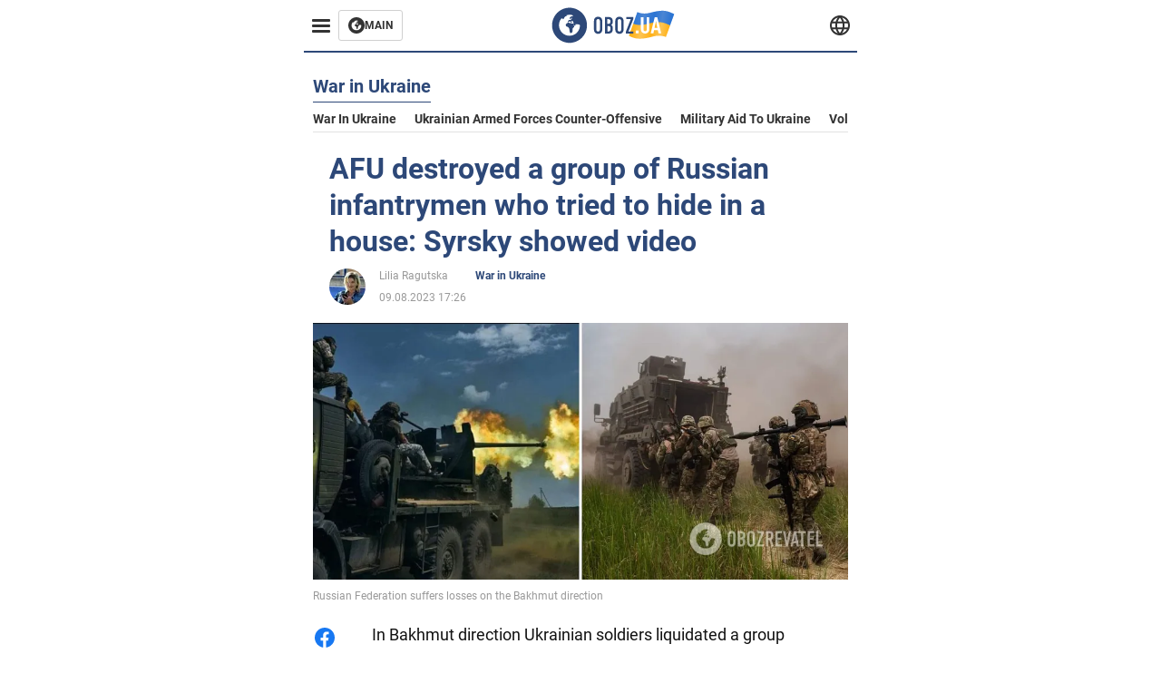

--- FILE ---
content_type: text/html; charset=utf-8
request_url: https://eng.obozrevatel.com/section-war/news-afu-destroyed-a-group-of-russian-infantrymen-who-tried-to-hide-in-a-house-syrsky-showed-video-09-08-2023.html
body_size: 15787
content:
<!DOCTYPE html><html lang="en"><head><meta charSet="utf-8"><meta name="viewport" content="width=device-width, initial-scale=1.0, maximum-scale=1"><meta name="theme-color" content="#161A26"><link rel="dns-prefetch" href="//securepubads.g.doubleclick.net"><link rel="preconnect" href="//securepubads.g.doubleclick.net"><link rel="dns-prefetch" href="//cm.g.doubleclick.net"><link rel="preconnect" href="//cm.g.doubleclick.net"><title>Russia's losses in the war - the AFU destroyed a group of Russian infantrymen who tried to hide in a house - video</title><meta name="description" content="The building became a grave for the invaders | OBOZ.UA"><link rel="preload" as="image" imageSrcset="https://i2.obozrevatel.com/news/2023/8/9/filestoragetemp-2023-08-09t164509-739.jpg?size=930x441 1000w, https://i2.obozrevatel.com/news/2023/8/9/filestoragetemp-2023-08-09t164509-739.jpg?size=630x299 888w" imageSizes="(max-width: 887px) 888px,  				1000px"><meta property="og:type" content="website"><meta property="og:title" content="AFU destroyed a group of Russian infantrymen who tried to hide in a house: Syrsky showed video"><meta property="og:description" content="The building became a grave for the invaders | OBOZ.UA"><meta property="og:site_name" content="OBOZ.UA"><meta property="og:image" content="https://i2.obozrevatel.com/news/2023/8/9/filestoragetemp-2023-08-09t164509-739.jpg?size=2010x1050"><meta property="og:image:type" content="image/jpg"><meta property="og:image:width" content="2010px"><meta property="og:image:height" content="1050px"><meta property="og:url" content="https://eng.obozrevatel.com/section-war/news-afu-destroyed-a-group-of-russian-infantrymen-who-tried-to-hide-in-a-house-syrsky-showed-video-09-08-2023.html"><meta name="twitter:card" content="summary_large_image"><meta name="twitter:title" content="AFU destroyed a group of Russian infantrymen who tried to hide in a house: Syrsky showed video"><meta name="twitter:description" content="The building became a grave for the invaders | OBOZ.UA"><meta name="twitter:image" content="https://i2.obozrevatel.com/news/2023/8/9/filestoragetemp-2023-08-09t164509-739.jpg?size=2010x1050"><meta name="twitter:dnt" content="on"><link rel="canonical" href="https://eng.obozrevatel.com/section-war/news-afu-destroyed-a-group-of-russian-infantrymen-who-tried-to-hide-in-a-house-syrsky-showed-video-09-08-2023.html"><link rel="alternate" hrefLang="en" href="https://eng.obozrevatel.com/section-war/news-afu-destroyed-a-group-of-russian-infantrymen-who-tried-to-hide-in-a-house-syrsky-showed-video-09-08-2023.html"><link rel="alternate" hrefLang="pl" href="https://pol.obozrevatel.com/section-war/news-afu-destroyed-a-group-of-russian-infantrymen-who-tried-to-hide-in-a-house-syrsky-showed-video-09-08-2023.html"><link rel="amphtml" href="https://eng.obozrevatel.com/section-war/newsamp-afu-destroyed-a-group-of-russian-infantrymen-who-tried-to-hide-in-a-house-syrsky-showed-video-09-08-2023.html"><script type="application/ld+json">{"@context":"https://schema.org","@type":"BreadcrumbList","itemListElement":[{"@type":"ListItem","position":1,"item":{"@id":"https://eng.obozrevatel.com/","name":"OBOZ.UA"}},{"@type":"ListItem","position":2,"item":{"@id":"https://eng.obozrevatel.com/section-war/","name":"War in Ukraine"}},{"@type":"ListItem","position":3,"item":{"@id":"https://eng.obozrevatel.com/section-war/news-afu-destroyed-a-group-of-russian-infantrymen-who-tried-to-hide-in-a-house-syrsky-showed-video-09-08-2023.html","name":"AFU destroyed a group of Russian infantrymen who tried to hide in a house: Syrsky showed video"}}]}</script><script type="application/ld+json">{"@context":"https://schema.org","@type":"NewsArticle","mainEntityOfPage":{"@type":"WebPage","@id":"https://eng.obozrevatel.com/section-war/news-afu-destroyed-a-group-of-russian-infantrymen-who-tried-to-hide-in-a-house-syrsky-showed-video-09-08-2023.html"},"headline":"Russia's losses in the war - the AFU destroyed a group of Russian infantrymen who tried to hide in a house - video","description":"The building became a grave for the invaders","url":"https://eng.obozrevatel.com/section-war/news-afu-destroyed-a-group-of-russian-infantrymen-who-tried-to-hide-in-a-house-syrsky-showed-video-09-08-2023.html","image":{"@type":"ImageObject","url":"https://i2.obozrevatel.com/news/2023/8/9/filestoragetemp-2023-08-09t164509-739.jpg?size=2010x1050"},"datePublished":"2023-08-09T14:26:00.000Z","dateModified":"2023-08-09T14:26:00.000Z","author":[{"@type":"Person","name":"Lilia Ragutska","image":"https://i2.obozrevatel.com/person/2023/3/7/7044925922830899751236971581556423249100800o.jpg?size=1000x1000","url":"https://eng.obozrevatel.com/person-lilia-ragutska.html"}],"publisher":{"@type":"Organization","name":"OBOZ.UA","logo":{"@type":"ImageObject","url":"https://cdn2.obozrevatel.com/img/obozevatel_logo.png","width":"164","height":"40"}},"articleSection":"War in Ukraine","articleBody":"In Bakhmut direction Ukrainian soldiers liquidated a group of Russian infantry. The invaders tried to hide in one of the houses, but they were detected by Ukrainian aerial reconnaissance.\nThe case was completed by artillerymen of the 22 separate mechanized brigade: the occupants were destroyed. The video of the liquidation was shown by the commander of the Ground Forces of the Armed Forces of Ukraine, Oleksandr Syrsky (to view the footage, scroll to the end of the news)\n&quot;Works 22nd separate mechanized brigade on the Bakhmut direction. Advancement continues. Aerial reconnaissance detected an enemy infantry group. The occupants tried to hide in the house. Some of them even wanted to run away. But with an accurate shot from the 2S1 &quot;Gvozdika&quot; SPA the Russian invaders were eliminated! Let's go forward! Until Victory!&quot; - noted Syrsky.\n\n\n\n \n\nWe will remind, earlier it became known that on August 9, the AFU hit the Russian control point in occupied Nova Kakhovka. The defeat was confirmed by the Ukrainian military, the consequences of the defeat were recorded on video.\nIt was also reported that the national guards destroyed the enemy mortar along with the BC on the Bakhmut direction.\nOnly verified information from us in Telegram-channel Obozrevatel and Viber . Do not fall for fakes!"}</script><script>var _Oboz_News_pageType = "News";</script><script>
                    var viewport = Math.floor(window.innerWidth / 50) * 50;
                    var notsyCmd = window.notsyCmd || [];
                    notsyCmd.push(function (){
                        window.notsyInit({
                            
                            "page":"article_desktop",
                            "targeting":[
                                ["pageType","newsFull"],
                                ["platform","desktop"],
                                ["language", "en"],
                                ["domain", "eng.obozrevatel.com"],
                                ["viewport", viewport],
                                ["page_view_count", null],
                                ,
                                ["authors", ["Lilia Ragutska"]],
                                ["section", ["War in Ukraine"]],
                                ["news_id", 10071],
                                ,
                            ].filter(Boolean)
                        })
                    })
                </script><script type="module">
                            import PhotoSwipeLightbox from '/photoswipe-lightbox.esm.js';

                            const lightbox = new PhotoSwipeLightbox({
                                gallery: '.newsFull',
                                children: '.newsFull_imageLink, .newsFull_mainImageLink',
                                pswpModule: () => import("/photoswipe.esm.js"),
                                wheelToZoom: true,
                                tapAction: (pt, e) => {
                                    if (e.target.classList.contains('pswp__img')) {
                                        pswp.next();
                                    } else {
                                        pswp.close();
                                    }
                                },
                            });

                            lightbox.init();
                        </script><link rel="preload" href="https://fonts.gstatic.com/s/roboto/v20/KFOkCnqEu92Fr1Mu51xMIzIFKw.woff2" as="font" type="font/woff2" crossOrigin="anonymous"><link rel="preload" href="https://fonts.gstatic.com/s/roboto/v20/KFOkCnqEu92Fr1Mu51xIIzI.woff2" as="font" type="font/woff2" crossOrigin="anonymous"><link rel="preload" href="https://fonts.gstatic.com/s/roboto/v20/KFOmCnqEu92Fr1Mu5mxKOzY.woff2" as="font" type="font/woff2" crossOrigin="anonymous"><link rel="preload" href="https://fonts.gstatic.com/s/roboto/v20/KFOmCnqEu92Fr1Mu4mxK.woff2" as="font" type="font/woff2" crossOrigin="anonymous"><link rel="preload" href="https://fonts.gstatic.com/s/roboto/v20/KFOlCnqEu92Fr1MmWUlfABc4EsA.woff2" as="font" type="font/woff2" crossOrigin="anonymous"><link rel="preload" href="https://fonts.gstatic.com/s/roboto/v20/KFOlCnqEu92Fr1MmWUlfBBc4.woff2" as="font" type="font/woff2" crossOrigin="anonymous"><link rel="preload" href="https://fonts.gstatic.com/s/ptsans/v16/jizaRExUiTo99u79D0KExQ.woff2" as="font" type="font/woff2" crossOrigin="anonymous"><link rel="preload" href="https://cdn2.obozrevatel.com/commons/index.min.css?v=965878200" as="style"><link rel="preload" href="https://cdn2.obozrevatel.com/commons/index.min.js?v=965878200" as="script"><link rel="preload" href="https://cdn2.obozrevatel.com/libs/lazyLoaderImage/index.min.js?v=965878200" as="script"><link rel="preload" href="https://securepubads.g.doubleclick.net/tag/js/gpt.js" as="script"><link rel="alternate" type="application/rss+xml" title="Obozrevatel | Latest news" href="https://eng.obozrevatel.com/api/media/out/rss/lastnews.xml"><link rel="shortcut icon" href="https://cdn2.obozrevatel.com/img/favicons/favicon.ico" type="image/x-icon"><link rel="apple-touch-icon" href="https://cdn2.obozrevatel.com/img/favicons/favicon-72x72.png"><link rel="apple-touch-icon" sizes="96x96" href="https://cdn2.obozrevatel.com/img/favicons/favicon-96x96.png"><link rel="apple-touch-icon" sizes="128x128" href="https://cdn2.obozrevatel.com/img/favicons/favicon-128x128.png"><link rel="apple-touch-icon" sizes="144x144" href="https://cdn2.obozrevatel.com/img/favicons/favicon-144x144.png"><link rel="apple-touch-icon-precomposed" href="https://cdn2.obozrevatel.com/img/favicons/favicon-72x72.png"><link rel="apple-touch-icon-precomposed" sizes="96x96" href="https://cdn2.obozrevatel.com/img/favicons/favicon-96x96.png"><link rel="apple-touch-icon-precomposed" sizes="128x128" href="https://cdn2.obozrevatel.com/img/favicons/favicon-128x128.png"><link rel="apple-touch-icon-precomposed" sizes="144x144" href="https://cdn2.obozrevatel.com/img/favicons/favicon-144x144.png"><link rel="stylesheet" href="https://cdn2.obozrevatel.com/commons/index.min.css?v=965878200"><script>var _Oboz_Core_env = "production";var _Oboz_context = {"cookie":{"cookie":"","parsedCookie":{},"newCookie":{"oboz_trafficSource":{"value":"direct","options":{"path":"/","max-age":1800,"domain":".obozrevatel.com"}},"oboz_userPageViewCount":{"value":"1","options":{"path":"/","max-age":1800,"domain":".obozrevatel.com"}}}},"httpRequestHeaders":{"host":"eng.obozrevatel.com","x-request-id":"905932e09af9f43b75b1831333309b75","x-real-ip":"172.71.28.154","x-forwarded-for":"172.71.28.154","x-forwarded-host":"eng.obozrevatel.com","x-forwarded-port":"80","x-forwarded-proto":"http","x-forwarded-scheme":"http","x-scheme":"http","x-original-forwarded-for":"3.145.70.37","x-platform-device":"desktop","sec-fetch-site":"none","sec-fetch-mode":"navigate","accept-encoding":"gzip, br","sec-fetch-dest":"document","cf-ray":"9c0d40fdaaf4cac0-CMH","sec-fetch-user":"?1","pragma":"no-cache","cache-control":"no-cache","upgrade-insecure-requests":"1","user-agent":"Mozilla/5.0 (Macintosh; Intel Mac OS X 10_15_7) AppleWebKit/537.36 (KHTML, like Gecko) Chrome/131.0.0.0 Safari/537.36; ClaudeBot/1.0; +claudebot@anthropic.com)","accept":"text/html,application/xhtml+xml,application/xml;q=0.9,image/webp,image/apng,*/*;q=0.8,application/signed-exchange;v=b3;q=0.9","cdn-loop":"cloudflare; loops=1","cf-connecting-ip":"3.145.70.37","cf-ipcountry":"US","cf-visitor":"{\"scheme\":\"https\"}"},"langCode":"en","languages":[],"platform":"desktop","url":"https://eng.obozrevatel.com/section-war/news-afu-destroyed-a-group-of-russian-infantrymen-who-tried-to-hide-in-a-house-syrsky-showed-video-09-08-2023.html","defaultLangCode":"en","isAmp":false,"domain":"media","ampUrl":"https://eng.obozrevatel.com/section-war/newsamp-afu-destroyed-a-group-of-russian-infantrymen-who-tried-to-hide-in-a-house-syrsky-showed-video-09-08-2023.html","homeUrl":"https://eng.obozrevatel.com/","homeUrlDefault":"https://eng.obozrevatel.com/","pageUrls":{"en":{"url":"https://eng.obozrevatel.com/section-war/news-afu-destroyed-a-group-of-russian-infantrymen-who-tried-to-hide-in-a-house-syrsky-showed-video-09-08-2023.html","rssLastNews":"https://eng.obozrevatel.com/api/media/out/rss/lastnews.xml"},"pl":{"url":"https://pol.obozrevatel.com/section-war/news-afu-destroyed-a-group-of-russian-infantrymen-who-tried-to-hide-in-a-house-syrsky-showed-video-09-08-2023.html","rssLastNews":"https://pol.obozrevatel.com/api/media/out/rss/lastnews.xml"}}};</script></head><body><noscript><iframe height="0" width="0" style="display:none;visibility:hidden" src="https://www.googletagmanager.com/ns.html?id=GTM-5ZV62SC"></iframe></noscript><svg display="none"><symbol id="common-views" viewBox="-2 -2 32 21"><path fill="currentColor" d="M14,0C6.3,0,0,4.7,0,10.7a5.4,5.4,0,0,0,.3,1.9C1.2,8.8,5,5.7,10.1,4.5A7.2,7.2,0,0,0,7.4,10,6.8,6.8,0,0,0,14,17a6.8,6.8,0,0,0,6.6-7,7.3,7.3,0,0,0-2.5-5.5c4.9,1.1,8.8,4.3,9.8,8.1,0-.7.1-1.4.1-1.9C28,4.7,21.7,0,14,0Z"></path></symbol><symbol id="common-arrowLeft" viewBox="0 0 16 45"><path d="M12.4238 43.2222C12.8379 43.9394 13.7555 44.1854 14.4729 43.7712C15.1903 43.3571 15.436 42.4394 15.0219 41.7222L3.93988 22.5276L15.0254 3.32639C15.4398 2.60904 15.1937 1.69113 14.4765 1.27752C13.7593 0.863908 12.8419 1.1094 12.4275 1.82676L0.927643 21.7453C0.657071 22.2169 0.651494 22.8319 0.923831 23.3036L12.4238 43.2222Z" fill="currentColor"></path></symbol><symbol id="common-more" viewBox="0 0 25 24" fill="currentColor" xmlns="http://www.w3.org/2000/svg"><circle cx="4.66602" cy="12" r="2"></circle><circle cx="12.666" cy="12" r="2"></circle><circle cx="20.666" cy="12" r="2"></circle></symbol></svg><header class="header"><div class="header_warpp"><div class="header_menu"><div class="header_menuWrapp"><button class="header_menuBtn"><span class="header_menuIcon"></span></button><div class="btn_main"><div class="btn_mainIcon"><svg xmlns="http://www.w3.org/2000/svg" width="18" height="18" viewBox="0 0 18 18" fill="none"><path d="M8.99996 0C4.04036 0 0 4.019 0 9C0 13.981 4.04036 18 8.99996 18C13.9809 18 17.9999 13.9596 17.9999 9C18.0213 4.019 13.9809 0 8.99996 0ZM14.3871 9.23515C14.2375 12.0998 11.8859 14.3658 8.97858 14.3658C5.98572 14.3658 3.57005 11.9501 3.57005 8.95724C3.57005 7.78147 3.93347 6.69121 4.5748 5.81473C4.85271 5.42993 5.23751 5.38717 5.34439 5.40855C5.34439 5.40855 5.38715 5.49406 5.45128 5.6437C5.51541 5.79335 5.60092 5.87886 5.70781 5.87886C5.85745 5.87886 5.98572 5.72922 6.11399 5.42993C6.26363 5.04513 6.45603 4.7886 6.62705 4.63895C6.81945 4.48931 6.99047 4.38242 7.18286 4.31829C7.247 4.29691 7.31113 4.29691 7.37526 4.27553C7.46077 4.25416 7.5249 4.2114 7.5249 4.16865C7.5249 4.06176 7.48215 3.97625 7.37526 3.89074C7.82419 3.69834 8.40139 3.59145 9.08547 3.59145C9.70542 3.59145 10.0475 3.67696 10.0475 3.67696C10.5178 3.80523 10.8598 4.019 10.8384 4.16865C10.8171 4.31829 10.6033 4.4038 10.3681 4.36104C10.133 4.31829 9.7268 4.51069 9.47026 4.74584C9.21373 4.981 9.04271 5.28028 9.08547 5.38717C9.12822 5.49406 9.23511 5.62233 9.27787 5.62233C9.342 5.6437 9.40613 5.70784 9.44889 5.77197C9.49164 5.8361 9.57715 5.85748 9.61991 5.81473C9.68404 5.77197 9.7268 5.66508 9.70542 5.53682C9.70542 5.42993 9.81231 5.23753 9.96195 5.13064C10.1116 5.02375 10.2185 5.08789 10.2185 5.28028C10.2185 5.47268 10.133 5.72922 10.0261 5.8361C9.94057 5.96437 9.68404 6.13539 9.47026 6.2209C9.25649 6.30641 8.59378 6.19952 8.42276 6.43468C8.31588 6.58432 8.65792 6.73397 8.44414 6.84085C8.31588 6.90499 8.16623 6.84086 8.1021 6.96912C8.03797 7.09739 7.99521 7.33254 8.1021 7.41805C8.23036 7.54632 8.61516 7.3753 8.63654 7.22565C8.65792 7.05463 8.80756 7.05463 8.91445 7.07601C9.02133 7.09739 9.17098 7.05463 9.23511 6.9905C9.29924 6.92637 9.44889 6.92637 9.5344 6.9905C9.61991 7.05463 9.74817 7.20428 9.76955 7.33254C9.81231 7.43943 9.83368 7.52494 9.68404 7.61045C9.61991 7.65321 9.64128 7.71734 9.70542 7.73872C9.76955 7.78147 9.96195 7.7601 10.0261 7.71734C10.0902 7.67458 10.133 7.54632 10.1543 7.48218C10.1757 7.41805 10.2826 7.46081 10.3467 7.43943C10.4109 7.39667 10.3681 7.3753 10.2826 7.24703C10.1757 7.11876 9.98333 7.07601 9.96195 6.84085C9.94057 6.75534 10.1543 6.73397 10.3681 6.73397C10.5605 6.73397 10.7743 6.94774 10.8171 7.20428C10.8598 7.46081 10.9667 7.65321 11.0522 7.65321C11.1377 7.65321 11.1377 8.08076 10.9881 8.12352C10.8384 8.16627 10.4964 8.18765 10.2185 8.10214C9.7268 7.97387 9.1496 7.84561 8.97858 7.82423C8.78618 7.80285 8.63654 7.65321 8.4869 7.63183C8.18761 7.58907 7.82419 7.90974 7.82419 7.90974C7.43939 8.038 7.18286 8.31591 7.11873 8.55107C7.07598 8.78622 7.09735 9.12827 7.16149 9.29929C7.22562 9.47031 7.52491 9.66271 7.80281 9.72684C8.08072 9.79097 8.50827 10.133 8.7648 10.4964C8.9572 11.266 9.04271 11.9074 9.04271 11.9074C9.10685 12.399 9.25649 12.8694 9.40613 12.9549C9.55577 13.0618 10.1971 12.9121 10.4109 12.4846C10.646 12.057 10.5605 10.9026 10.6247 10.6675C10.6888 10.4537 11.3301 9.962 11.3729 9.74822C11.4156 9.55582 11.3301 9.27791 11.3301 9.27791C11.1377 8.82898 11.0094 8.44418 11.0522 8.4228C11.095 8.40143 11.2232 8.59382 11.3301 8.87173C11.437 9.12827 11.7149 9.29929 11.9073 9.21378C12.1211 9.12827 12.1425 8.82898 11.9928 8.50831C12.4845 8.46556 12.9762 8.46556 13.4037 8.50831C13.8313 8.55107 14.1947 8.72209 14.2802 8.8076C14.3871 9.08551 14.3871 9.23515 14.3871 9.23515Z" fill="#333333"></path></svg></div><div class="btn_mainTitle">MAIN</div><a class="btn_mainLink" href="https://www.obozrevatel.com/" target="_blank"></a></div></div><nav class="header_menuNav"><div class="header_menuList"><div class="header_menuLogo"><a class="header_menuLogoLink" href="https://eng.obozrevatel.com/"></a><img class="header_menuLogoImg" src="https://cdn2.obozrevatel.com/img/Logo_Blue_Flag.svg" alt="logo"></div></div></nav></div><div class="header_content"><div class="header_logo"><img src="https://cdn2.obozrevatel.com/img/Logo_Blue_Flag.svg" alt="logo"><a class="header_logoLink" href="https://eng.obozrevatel.com/"></a></div><nav class="header_lineMenu adaptiveLine --default"><div class="header_lineMenuItems adaptiveLine_items"></div><div class="header_lineMenuNavItemMore adaptiveLine_more header_lineMenuNavItem"><div class="navItemMore moreBtn opener"><div class="icon --icon-more"><svg xmlns="http://www.w3.org/2000/svg" version="1.1" preserveAspectRatio="xMinYMin" fill="none"><use href="#common-more"></use></svg></div></div><div class="navItemMore_items more_items"></div></div></nav></div><div class="header_lang "><div class="header_langBtn"><div class="socialIcon --planet"><svg width="22" height="22" viewBox="0 0 22 22" fill="none" xmlns="http://www.w3.org/2000/svg"><g clip-path="url(#clip0_225_1412)"><path fill-rule="evenodd" clip-rule="evenodd" d="M4.63095 2.03241C6.49216 0.711213 8.71814 0.00146484 11.0006 0.00146484C13.2831 0.00146484 15.5091 0.711213 17.3703 2.03241C19.2315 3.35361 20.6358 5.22086 21.3887 7.37557L21.3888 7.37582C21.7854 8.51164 22.0002 9.73187 22.0002 10.9998H20.9625L22.0002 10.9986C22.0002 10.999 22.0002 10.9994 22.0002 10.9998C22.0015 12.2336 21.7949 13.4589 21.3891 14.6241L21.3887 14.6251C20.6358 16.7798 19.2315 18.6471 17.3703 19.9683C15.5091 21.2895 13.2831 21.9992 11.0006 21.9992C8.71814 21.9992 6.49216 21.2895 4.63095 19.9683C2.76975 18.6471 1.36543 16.7798 0.612508 14.6251L0.612137 14.624C0.206389 13.4588 -0.000218116 12.2336 0.000981759 10.9998C-0.000152653 9.76628 0.206461 8.54143 0.612157 7.37657L0.612508 7.37557C1.36543 5.22086 2.76975 3.35361 4.63095 2.03241ZM11.0006 2.07687C9.14862 2.07687 7.34247 2.65275 5.83229 3.72477C4.73582 4.50311 3.83478 5.51502 3.18957 6.68018H18.8117C18.1664 5.51502 17.2654 4.50311 16.1689 3.72477C14.6588 2.65275 12.8526 2.07687 11.0006 2.07687ZM2.36101 8.75558C2.17151 9.48722 2.07561 10.241 2.07638 10.9987V11.0009C2.07557 11.759 2.17148 12.5131 2.36105 13.2451H19.6402C19.8298 12.5131 19.9257 11.759 19.9248 11.0009V10.9998C19.9248 10.2234 19.826 9.47148 19.6405 8.75558H2.36101ZM18.8117 15.3205C18.1664 16.4856 17.2654 17.4976 16.1689 18.2759C14.6588 19.3479 12.8526 19.9238 11.0006 19.9238C9.14862 19.9238 7.34247 19.3479 5.83229 18.2759C4.73582 17.4976 3.83478 16.4856 3.18957 15.3205H18.8117Z" fill="#333333"></path><path fill-rule="evenodd" clip-rule="evenodd" d="M11.0005 0.000488281C11.2757 0.000488281 11.5397 0.109817 11.7343 0.304424C17.6407 6.21087 17.6407 15.7894 11.7343 21.6958C11.5397 21.8904 11.2757 21.9997 11.0005 21.9997C10.7253 21.9997 10.4614 21.8904 10.2667 21.6958C4.3603 15.7894 4.3603 6.21087 10.2667 0.304424C10.4614 0.109817 10.7253 0.000488281 11.0005 0.000488281ZM11.0005 2.56826C15.1181 7.42239 15.1181 14.5778 11.0005 19.432C6.88292 14.5778 6.88292 7.42239 11.0005 2.56826Z" fill="#333333"></path></g><defs><clipPath id="clip0_225_1412"><rect width="22" height="22" fill="white"></rect></clipPath></defs></svg></div></div><div class="header_langList"><div class="header_langItem"><a class="header_langLink" href="https://pol.obozrevatel.com/section-war/news-afu-destroyed-a-group-of-russian-infantrymen-who-tried-to-hide-in-a-house-syrsky-showed-video-09-08-2023.html"></a><span class="header_langTitle">Polski</span></div><div class="header_langItem"><a class="header_langLink" href="https://www.obozrevatel.com/rus/"></a><span class="header_langTitle">русский</span></div><div class="header_langItem"><a class="header_langLink" href="https://www.obozrevatel.com/"></a><span class="header_langTitle">Українська</span></div></div></div></div></header><main class="main"><aside class="asideBanner"><div class="asideBanner_item"></div></aside><div class="main_content"><article class="sectionTopHeding"><div class="sectionTopHeding_title"><p class="sectionPage_h1">War in Ukraine</p></div><div class="sectionTopHeding_list"><a href="https://eng.obozrevatel.com/tag-war-in-ukraine.html" class="sectionTopHeding_link">War in Ukraine</a><a href="https://eng.obozrevatel.com/tag-ukrainian-armed-forces-counter-offensive.html" class="sectionTopHeding_link">Ukrainian armed forces counter-offensive</a><a href="https://eng.obozrevatel.com/tag-military-aid-to-ukraine.html" class="sectionTopHeding_link">Military aid to Ukraine</a><a href="https://eng.obozrevatel.com/person-vladimir-zelensky.html" class="sectionTopHeding_link">Volodymyr Zelensky</a></div></article><div class="sectionCol"><div class="sectionCol_item"><section class="newsFull" data-news-id="10071" data-url="https://eng.obozrevatel.com/section-war/news-afu-destroyed-a-group-of-russian-infantrymen-who-tried-to-hide-in-a-house-syrsky-showed-video-09-08-2023.html" data-lang="en" data-title="Russia&#039;s losses in the war - the AFU destroyed a group of Russian infantrymen who tried to hide in a house - video" data-section-id="1"><svg display="none"><symbol id="newsFull-facbook-circle" viewBox="0 0 20 20"><path fill-rule="evenodd" clip-rule="evenodd" d="M11.2968 19.9167C16.207 19.2809 20 15.0834 20 10C20 4.47715 15.5228 0 10 0C4.47715 0 0 4.47715 0 10C0 14.9693 3.6247 19.0921 8.37443 19.8685V12.932H6V10.0583H8.37443V7.96117C8.37443 4.52427 10.621 4 11.9178 4C12.5779 4 13.3136 4.10057 13.8123 4.16874C13.8794 4.17791 13.9422 4.1865 14 4.19417V6.64078H12.831C11.516 6.64078 11.2603 7.67638 11.2968 8.19417V10.0583H13.8904L13.4521 12.932H11.2968V19.9167Z" fill="#1778F2"></path></symbol><symbol id="newsFull-facbookMessager" viewBox="0 0 20 20"><path d="M0 9.25917C0 12.1725 1.45339 14.7717 3.72599 16.4692V20L7.13113 18.1317C8.0395 18.3825 9.00204 18.5192 9.99958 18.5192C15.5223 18.5192 20 14.3742 20 9.26C20.0008 4.14583 15.5231 0 10.0004 0C4.47769 0 0 4.145 0 9.25917H0ZM8.94537 6.66583L11.5538 9.38167L16.4599 6.66583L10.993 12.4675L8.44702 9.7525L3.47764 12.4683L8.94537 6.66583Z" fill="#01B6FF"></path></symbol><symbol id="newsFull-clock" viewBox="0 0 16 16"><circle cx="7.5" cy="7.5" r="6" stroke="#2D4878"></circle><rect x="7" y="7" width="4" height="1" fill="#2D4878"></rect><rect x="7" y="8" width="5" height="1" transform="rotate(-90 7 8)" fill="#2D4878"></rect></symbol><symbol id="newsFull-facebookMessanger" viewBox="0 0 20 20"><path d="M0 9.25917C0 12.1725 1.45339 14.7717 3.72599 16.4692V20L7.13113 18.1317C8.0395 18.3825 9.00204 18.5192 9.99958 18.5192C15.5223 18.5192 20 14.3742 20 9.26C20.0008 4.14583 15.5231 0 10.0004 0C4.47769 0 0 4.145 0 9.25917H0ZM8.94537 6.66583L11.5538 9.38167L16.4599 6.66583L10.993 12.4675L8.44702 9.7525L3.47764 12.4683L8.94537 6.66583Z" fill="#01B6FF"></path></symbol><symbol id="newsFull-telegram" viewBox="0 0 20 20"><path d="M0.931254 9.01823L18.668 2.08486C19.4912 1.78334 20.2102 2.28846 19.9435 3.55049L19.945 3.54893L16.925 17.9737C16.7012 18.9963 16.1018 19.245 15.2632 18.7632L10.6642 15.3268L8.44599 17.4934C8.20071 17.7421 7.99376 17.9519 7.51853 17.9519L7.84506 13.2069L16.3685 5.40001C16.7395 5.06896 16.2857 4.88246 15.7967 5.21195L5.2635 11.9355L0.722766 10.4994C-0.262949 10.1823 -0.284411 9.50004 0.931254 9.01823Z" fill="#0088CC"></path></symbol><symbol id="newsFull-twitter" viewBox="0 0 20 20"><path d="M19.9061 4.07991C19.2801 4.3399 18.529 4.59989 17.903 4.72988C18.2786 4.72988 18.6542 4.07991 18.9045 3.81992C19.1549 3.42994 19.4053 3.03995 19.5305 2.51998V2.38998H19.4053C18.7793 2.77997 17.903 3.16995 17.1518 3.29994C17.0266 3.29994 17.0266 3.29994 17.0266 3.29994C16.1911 2.43241 14.9493 2 13.7715 2C12.6197 2 11.3142 2.75883 10.6416 3.68993C10.266 4.2099 10.0156 4.72988 9.89045 5.37985C9.76526 6.02982 9.76526 6.5498 9.89045 7.19977C9.89045 7.32977 9.89045 7.32977 9.76526 7.32977C6.51017 6.80979 3.75587 5.50985 1.50235 2.90996C1.37715 2.77997 1.37715 2.77997 1.25196 2.90996C0.250391 4.46989 0.751174 6.80979 2.00313 8.10973C2.12833 8.23973 2.37872 8.36972 2.50391 8.49972C2.37872 8.49972 1.62754 8.36972 0.876369 7.97974C0.751174 7.97974 0.751174 7.97974 0.751174 8.10973C0.751174 8.23973 0.751174 8.36972 0.751174 8.62971C0.876369 10.1896 2.00313 11.6196 3.38028 12.1396C3.50548 12.2696 3.75587 12.2696 3.88106 12.2696C3.50548 12.3995 3.25509 12.3995 2.37872 12.2696C2.25352 12.2696 2.25352 12.2696 2.25352 12.3995C2.8795 14.3495 4.38185 14.8694 5.50861 15.2594C5.6338 15.2594 5.759 15.2594 6.00939 15.2594C5.6338 15.7794 4.38185 16.2994 3.75587 16.4294C2.62911 17.0793 1.37715 17.2093 0.250391 17.0793C0.125196 17.0793 0 17.0793 0 17.0793V17.2093C0.250391 17.3393 0.500782 17.4693 0.751174 17.5993C1.50235 17.9893 2.25352 18.3793 3.0047 18.5093C7.13615 19.6792 11.7684 18.7693 14.7731 15.6494C17.1518 13.1795 18.0282 9.66967 18.0282 6.28981C18.0282 6.15982 18.1534 6.02982 18.2786 6.02982C18.9045 5.50985 19.4053 4.98987 19.9061 4.3399C20.0313 4.2099 20.0313 4.07991 19.9061 4.07991C20.0313 4.07991 20.0313 4.07991 19.9061 4.07991C20.0313 3.94992 20.0313 4.07991 19.9061 4.07991Z" fill="#33CCFF"></path></symbol><symbol id="newsFull-fax" viewBox="0 0 20 18"><path d="M18 3C17 3 17.8163 3 17 3C17 2.25858 17 1.5 17 1C17 0.5 16.5 0 16 0C15.5 0 4.5 0 4 0C3.5 0 3 0.5 3 1C3 1.5 3 2.25858 3 3C2.18366 3 3 3 2 3C1 3 0 4 0 5C0 6 0 10 0 11C0 12 1 13 2 13C3 13 2.18366 13 3 13C3 14.4175 3 16.5 3 17C3 17.5 3.5 18.0001 4 18C4.5 17.9999 8.07213 17.9999 10.0001 17.9999C11.9281 17.9999 15.5 18 16 18C16.5 18 17 17.5 17 17C17 16.5 17 14.3688 17 13C17.8163 13 17 13 18 13C19 13 20 12 20 11C20 10 20 6 20 5C20 4 19 3 18 3ZM3 7C2.5 7 2 6.5 2 6C2 5.5 2.5 5 3 5C3.5 5 4 5.5 4 6C4 6.5 3.5 7 3 7ZM16 17H4V10H16V17ZM16 3C12.0544 3 7.94559 3 4 3C4 2.53319 4 2.5 4 2C4 1.5 4.5 1 5 1C5.5 1 14.5 1 15 1C15.5 1 16 1.5 16 2C16 2.5 16 2.53322 16 3Z" fill="#999999"></path></symbol><symbol id="newsFull-latter" viewBox="0 0 20 14"><path d="M18.9954 0.264923C18.7023 0.0963867 18.3624 0 18 0H2C1.63317 0 1.28941 0.0987585 0.993848 0.271138L9.28442 8.56171C9.67494 8.95224 10.3081 8.95223 10.6986 8.56171L18.9954 0.264923Z" fill="#999999"></path><path d="M19.7109 0.963659L13.7331 6.9415L19.7538 12.9622C19.9107 12.6767 20 12.3488 20 12V2C20 1.62061 19.8944 1.26589 19.7109 0.963659Z" fill="#999999"></path><path d="M13.0259 7.64861L11.4057 9.26882C10.6247 10.0499 9.35836 10.0499 8.57731 9.26882L6.95711 7.64861L0.921279 13.6844C1.23251 13.8842 1.60273 14 2 14H18C18.3929 14 18.7593 13.8867 19.0684 13.691L13.0259 7.64861Z" fill="#999999"></path><path d="M6.25 6.9415L0.282728 0.974232C0.103193 1.27415 0 1.62503 0 2V12C0 12.3443 0.0870182 12.6683 0.240264 12.9512L6.25 6.9415Z" fill="#999999"></path></symbol><symbol id="newsFull-copy" viewBox="0 0 20 20"><path d="M2.42405 17.576C2.8759 18.0284 3.4127 18.3872 4.00363 18.6315C4.59455 18.8759 5.22794 19.0011 5.8674 19C6.50701 19.0011 7.14054 18.8759 7.73161 18.6315C8.32269 18.3871 8.85967 18.0284 9.31173 17.576L11.378 15.5091C11.7582 15.1288 11.7581 14.5122 11.3778 14.1319C10.9975 13.7515 10.3807 13.7516 10.0004 14.132L7.93439 16.1987C7.38547 16.7451 6.64245 17.0519 5.86789 17.0519C5.09333 17.0519 4.35031 16.7451 3.80139 16.1987C3.25445 15.65 2.94733 14.907 2.94733 14.1323C2.94733 13.3576 3.25445 12.6145 3.80139 12.0659L5.8681 10C6.24857 9.61969 6.24863 9.00293 5.86822 8.62254C5.48794 8.24228 4.87142 8.24222 4.49107 8.62242L2.42405 10.6886C1.51213 11.6027 1 12.8411 1 14.1323C1 15.4234 1.51213 16.6619 2.42405 17.576ZM17.5768 9.31134C18.4882 8.397 19 7.15865 19 5.86766C19 4.57666 18.4882 3.33832 17.5768 2.42398C16.6626 1.5121 15.4241 1 14.1329 1C12.8417 1 11.6032 1.5121 10.6891 2.42398L8.62285 4.49084C8.24261 4.87119 8.24266 5.48777 8.62297 5.86806C9.00335 6.24842 9.62006 6.24836 10.0004 5.86794L12.0664 3.80126C12.6153 3.25482 13.3584 2.94804 14.1329 2.94804C14.9075 2.94804 15.6505 3.25482 16.1994 3.80126C16.7464 4.3499 17.0535 5.09298 17.0535 5.86766C17.0535 6.64234 16.7464 7.38542 16.1994 7.93406L14.1327 9.99994C13.7522 10.3803 13.7522 10.997 14.1326 11.3774C14.5129 11.7577 15.1294 11.7577 15.5097 11.3775L17.5768 9.31134Z" fill="#999999"></path><path d="M7.13604 14.2931C6.7456 14.6836 6.1126 14.6836 5.72205 14.2933L5.70754 14.2788C5.31681 13.8883 5.31672 13.255 5.70733 12.8644L12.8645 5.70738C13.2551 5.31675 13.8885 5.31688 14.279 5.70767L14.2935 5.72218C14.6837 6.11275 14.6836 6.7457 14.2932 7.13611L7.13604 14.2931Z" fill="#999999"></path></symbol></svg><div class="newsFull_header"><h1 class="newsFull_headerTitle">AFU destroyed a group of Russian infantrymen who tried to hide in a house: Syrsky showed video</h1><div class="author"><div class="author_img"><img src="https://i2.obozrevatel.com/person/2023/3/7/7044925922830899751236971581556423249100800o.jpg?size=40x40"><a class="author_imgLink" href="https://eng.obozrevatel.com/person-lilia-ragutska.html"></a></div><div class="author_wrapper"><a class="author_name" href="https://eng.obozrevatel.com/person-lilia-ragutska.html">Lilia Ragutska</a><a class="author_label" href="https://eng.obozrevatel.com/section-war/">War in Ukraine</a><time class="author_time">09.08.2023 17:26</time><div class="reaction"></div></div></div></div><div class="newsFull_mainImg"><div class="newsFull_mainImgWrapp" data-video-url="null"><a href="https://i2.obozrevatel.com/news/2023/8/9/filestoragetemp-2023-08-09t164509-739.jpg?size=930x441" data-pswp-width="930" data-pswp-height="441" class="newsFull_mainImageLink" target="_blank"><img alt="" src="https://i2.obozrevatel.com/news/2023/8/9/filestoragetemp-2023-08-09t164509-739.jpg?size=930x441" srcSet="https://i2.obozrevatel.com/news/2023/8/9/filestoragetemp-2023-08-09t164509-739.jpg?size=930x441 1320w, https://i2.obozrevatel.com/news/2023/8/9/filestoragetemp-2023-08-09t164509-739.jpg?size=630x299 1000w" loading="eager" fetchpriority="high"></a></div><div class="newsFull_mainImgDesc">Russian Federation suffers losses on the Bakhmut direction</div></div><div class="newsFull_body"><div class="newsFull_bodyWrapper"><div class="newsFull_share"><div class="newsFull_shareList"><div class="newsFull_shareItem"><a class="newsFull_shareLink" href="https://www.facebook.com/obozrevatel" target="_blank"></a><img class="newsFull_shareIcon" src="https://cdn2.obozrevatel.com/img/facebook.svg"></div><div class="newsFull_shareItem"><a class="newsFull_shareLink" href="https://m.me/obozrevatel?ref=On-Site%20Subs.FB-plug" target="_blank"></a><img class="newsFull_shareIcon" src="https://cdn2.obozrevatel.com/img/messenger.svg"></div><div class="newsFull_shareItem"><a class="newsFull_shareLink" href="https://t.me/uaobozrevatel" target="_blank"></a><img class="newsFull_shareIcon" src="https://cdn2.obozrevatel.com/img/telegram.svg"></div><div class="newsFull_shareItem"><a class="newsFull_shareLink" href="https://twitter.com/obozrevatel_ua" target="_blank"></a><img class="newsFull_shareIcon" src="https://cdn2.obozrevatel.com/img/twitter.svg"></div></div></div></div><div class="newsFull_text"><p>In Bakhmut direction Ukrainian soldiers liquidated a group of Russian infantry. The invaders tried to hide in one of the houses, but they were detected by Ukrainian aerial reconnaissance.</p><aside class="banner --size_330x280"><div class="banner_title">ADVERTISIMENT</div><div class="OBZ_ITA_336"></div></aside><p>The case was completed by artillerymen of the 22 separate mechanized brigade: the occupants were destroyed. The video of the liquidation was <a href="https://t.me/osirskiy/259" target="_blank" rel="nofollow">shown by</a> the commander of the Ground Forces of the Armed Forces of Ukraine, Oleksandr Syrsky <em><b>(to view the footage, scroll to the end of the news)</b></em></p><p>"Works 22nd separate mechanized brigade on the Bakhmut direction. Advancement continues. Aerial reconnaissance detected an enemy infantry group. The occupants tried to hide in the house. Some of them even wanted to run away. But with an accurate shot from the 2S1 "Gvozdika" SPA the Russian invaders were eliminated! Let's go forward! Until Victory!" - noted Syrsky.</p><div class="newsFull_embed newsFull_imageWrap" data-descr="A group of enemy infantry tried to hide in one of the houses. Source: Screenshot from video">
                    <a href="https://i2.obozrevatel.com/gallery/2023/8/9/znimok-ekrana-2023-08-09-163117.png" data-pswp-width="816" data-pswp-height="446" target="_blank" class="newsFull_imageLink">
                        <i style="display: block; padding-bottom: min(54.66%, 446px);"></i>
                        <img class="newsFull_image" src="https://i2.obozrevatel.com/gallery/2023/8/9/znimok-ekrana-2023-08-09-163117.png" srcset="https://i2.obozrevatel.com/gallery/2023/8/9/znimok-ekrana-2023-08-09-163117.png" data-srcset="https://i2.obozrevatel.com/gallery/2023/8/9/znimok-ekrana-2023-08-09-163117.png" alt="AFU destroyed a group of Russian infantrymen who tried to hide in a house: Syrsky showed video" style="max-height: 446px" loading="lazy">
                    </a>
                </div><aside class="banner --size_330x280"><div class="banner_title">ADVERTISIMENT</div><div class="OBZ_ITA_336"></div></aside><div class="newsFull_embed newsFull_imageWrap" data-descr="However, the aerial scouts spotted them and the artillerymen made a precision strike. Source: Screenshot from video">
                    <a href="https://i2.obozrevatel.com/gallery/2023/8/9/znimok-ekrana-2023-08-09-163133.png" data-pswp-width="813" data-pswp-height="446" target="_blank" class="newsFull_imageLink">
                        <i style="display: block; padding-bottom: min(54.86%, 446px);"></i>
                        <img class="newsFull_image" src="https://i2.obozrevatel.com/gallery/2023/8/9/znimok-ekrana-2023-08-09-163133.png" srcset="https://i2.obozrevatel.com/gallery/2023/8/9/znimok-ekrana-2023-08-09-163133.png" data-srcset="https://i2.obozrevatel.com/gallery/2023/8/9/znimok-ekrana-2023-08-09-163133.png" alt="AFU destroyed a group of Russian infantrymen who tried to hide in a house: Syrsky showed video" style="max-height: 446px" loading="lazy">
                    </a>
                </div><div class="newsFull_embed newsFull_imageWrap" data-descr="The invaders have been eliminated. Source: Screenshot from video">
                    <a href="https://i2.obozrevatel.com/gallery/2023/8/9/znimok-ekrana-2023-08-09-163153.png" data-pswp-width="1071" data-pswp-height="567" target="_blank" class="newsFull_imageLink">
                        <i style="display: block; padding-bottom: min(52.94%, 567px);"></i>
                        <img class="newsFull_image" src="https://i2.obozrevatel.com/gallery/2023/8/9/znimok-ekrana-2023-08-09-163153.png" srcset="https://i2.obozrevatel.com/gallery/2023/8/9/znimok-ekrana-2023-08-09-163153.png" data-srcset="https://i2.obozrevatel.com/gallery/2023/8/9/znimok-ekrana-2023-08-09-163153.png" alt="AFU destroyed a group of Russian infantrymen who tried to hide in a house: Syrsky showed video" style="max-height: 567px" loading="lazy">
                    </a>
                </div><p>&nbsp;</p><div class="newsFull_embed newsFull_imageWrap" data-descr="Bakhmut direction on the map of battles. Source: DeepState">
                    <a href="https://i2.obozrevatel.com/gallery/2023/8/9/bahmut.jpg" data-pswp-width="1088" data-pswp-height="891" target="_blank" class="newsFull_imageLink">
                        <i style="display: block; padding-bottom: min(81.89%, 600px);"></i>
                        <img class="newsFull_image" src="https://i2.obozrevatel.com/gallery/2023/8/9/bahmut.jpg" srcset="https://i2.obozrevatel.com/gallery/2023/8/9/bahmut.jpg" data-srcset="https://i2.obozrevatel.com/gallery/2023/8/9/bahmut.jpg" alt="AFU destroyed a group of Russian infantrymen who tried to hide in a house: Syrsky showed video" style="max-height: 600px" loading="lazy">
                    </a>
                </div><p>We will remind, earlier it became known that on August 9, the <a href="https://war.obozrevatel.com/vsu-porazili-punkt-upravleniya-rf-v-okkupirovannoj-novoj-kahovke-video.htm" target="_blank" rel="follow">AFU hit the Russian control point in occupied Nova Kakhovka.</a> The defeat was confirmed by the Ukrainian military, the consequences of the defeat were recorded on video.</p><p>It was also reported that the <a href="https://war.obozrevatel.com/fejerverk-udalsya-natsgvardejtsyi-unichtozhili-vrazheskij-minomet-vmeste-s-bk-na-bahmutskom-napravlenii-video.htm" target="_blank" rel="follow">national guards destroyed the enemy mortar along with the BC on the Bakhmut direction.</a></p><p><em><b>Only verified information from us in Telegram-channel</b></em> <em><u><b><a href="https://t.me/uaobozrevatel" target="_blank" rel="nofollow">Obozrevatel</a></b></u></em> <em><b>and</b></em> <a href="https://invite.viber.com/?g2=AQA7vCW3MX33iE9EYhmE3GhB43vyI%2B%2BnsqzemGPFrFGfl8TEL3d6MiPUriT1T%2FJF" target="_blank" rel="nofollow"><em><u><b>Viber</b></u></em></a> <em><b>. Do not fall for fakes!</b></em></p><aside class="banner --size_330x280"><div class="banner_title">ADVERTISIMENT</div><div class="OBZ_BTA_300"></div></aside><div class="newsFull_textTag"><a class="newsFull_textTagLink" href="https://eng.obozrevatel.com/tag-ukrainian-armed-forces-counter-offensive.html">Ukrainian armed forces counter-offensive</a><a class="newsFull_textTagLink" href="https://eng.obozrevatel.com/tag-battle-for-donbass.html">Battle for Donbass</a><a class="newsFull_textTagLink" href="https://eng.obozrevatel.com/tag-russian-losses-in-the-war-with-ukraine.html">Russian losses in the war with Ukraine</a><a class="newsFull_textTagLink" href="https://eng.obozrevatel.com/tag-war-in-ukraine.html">War in Ukraine</a></div><div class="newsFull_breadcrumbs"><a href="/"><img class="breadcrumbs_logoIcon" src="https://cdn2.obozrevatel.com/img/Logo_Blue_Flag.svg" alt="home logo"></a><span>/</span><a href="https://eng.obozrevatel.com/section-war/">War in Ukraine</a><span>/</span><span>AFU destroyed a...</span></div></div></div></section><div class="endlessScroll_place"></div><aside class="banner banner_partner "><div class="banner_title">ADVERTISIMENT</div><div id="M807393ScriptRootC1314044"></div></aside><div class="section --grid"><article class="sectionHeding"><h2 class="sectionHeding_h2">Other News</h2></article><div class="section_list "><div class="section_item"><div class="card --middle"><div class="card_img"><picture class="card_picture"><source media="(max-width:768px)" srcSet="https://i2.obozrevatel.com/news/2025/3/1/volkswagen-tera.jpg?size=345x163"><source media="(max-width:1320px)" srcSet="https://i2.obozrevatel.com/news/2025/3/1/volkswagen-tera.jpg?size=360x171"><img src="https://i2.obozrevatel.com/news/2025/3/1/volkswagen-tera.jpg?size=450x213" alt="Volkswagen Tera" loading="lazy"></picture><a class="card_imgLink" href="https://eng.obozrevatel.com/section-news/news-the-long-awaited-vw-crossover-cheaper-than-duster-was-shown-in-photos-05-03-2025.html"></a></div><div class="card_content"><h2 class="card_title"><a class="card_titleLink" href="https://eng.obozrevatel.com/section-news/news-the-long-awaited-vw-crossover-cheaper-than-duster-was-shown-in-photos-05-03-2025.html">The long-awaited VW crossover cheaper than Duster was shown in photos</a></h2><div class="card_info"><div class="card_label"><a class="card_labelLink" href="https://eng.obozrevatel.com/section-news/">News</a></div><time class="card_time">05.03.2025 20:02</time><div class="reaction"></div></div></div></div></div><div class="section_item"><div class="card --middle"><div class="card_img"><picture class="card_picture"><source media="(max-width:768px)" srcSet="https://i2.obozrevatel.com/news/2025/2/25/pile-ripe-radishes-marble114579-65069.jpg?size=345x163"><source media="(max-width:1320px)" srcSet="https://i2.obozrevatel.com/news/2025/2/25/pile-ripe-radishes-marble114579-65069.jpg?size=360x171"><img src="https://i2.obozrevatel.com/news/2025/2/25/pile-ripe-radishes-marble114579-65069.jpg?size=450x213" alt="How to boil beets in 10 minutes: an elementary method that will suit everyone" loading="lazy"></picture><a class="card_imgLink" href="https://eng.obozrevatel.com/section-news/news-how-to-boil-beets-in-10-minutes-an-elementary-method-that-will-suit-everyone-05-03-2025.html"></a></div><div class="card_content"><h2 class="card_title"><a class="card_titleLink" href="https://eng.obozrevatel.com/section-news/news-how-to-boil-beets-in-10-minutes-an-elementary-method-that-will-suit-everyone-05-03-2025.html">How to boil beets in 10 minutes: an elementary method that will suit everyone</a></h2><div class="card_info"><div class="card_label"><a class="card_labelLink" href="https://eng.obozrevatel.com/section-news/">News</a></div><time class="card_time">05.03.2025 19:58</time><div class="reaction"></div></div></div></div></div><div class="section_item"><div class="card --horizontal"><div class="card_img"><picture class="card_picture"><source media="(max-width:768px)" srcSet="https://i2.obozrevatel.com/news/2025/3/5/alpine-a390.jpg?size=345x163"><source media="(max-width:1320px)" srcSet="https://i2.obozrevatel.com/news/2025/3/5/alpine-a390.jpg?size=360x171"><img src="https://i2.obozrevatel.com/news/2025/3/5/alpine-a390.jpg?size=450x213" alt="Alpine A390" loading="lazy"></picture><a class="card_imgLink" href="https://eng.obozrevatel.com/section-news/news-a-new-rival-to-renaults-inexpensive-tesla-crossover-was-shown-from-the-inside-photo-05-03-2025.html"></a></div><div class="card_content"><h2 class="card_title"><a class="card_titleLink" href="https://eng.obozrevatel.com/section-news/news-a-new-rival-to-renaults-inexpensive-tesla-crossover-was-shown-from-the-inside-photo-05-03-2025.html">A new rival to Renault's inexpensive Tesla crossover was shown from the inside. Photo</a></h2><div class="card_info"><div class="card_label"><a class="card_labelLink" href="https://eng.obozrevatel.com/section-news/">News</a></div><time class="card_time">05.03.2025 19:55</time><div class="reaction"></div></div></div></div></div><div class="section_item"><aside class="banner --size_330x280"><div class="banner_title">ADVERTISIMENT</div><div class="OBZ_ITC_300"></div></aside></div><div class="section_item"><div class="card --extraLarge --textCenter"><div class="card_img"><picture class="card_picture"><source media="(max-width:768px)" srcSet="https://i2.obozrevatel.com/news/2025/3/5/filestoragetemp-2025-03-05t164715-274.jpeg?size=345x163"><source media="(max-width:1320px)" srcSet="https://i2.obozrevatel.com/news/2025/3/5/filestoragetemp-2025-03-05t164715-274.jpeg?size=750x356"><img src="https://i2.obozrevatel.com/news/2025/3/5/filestoragetemp-2025-03-05t164715-274.jpeg?size=930x441" alt="&quot;I&#039;m not trying to mock&quot;: former world champion spoke humiliatingly about Usyk" loading="lazy"></picture><a class="card_imgLink" href="https://eng.obozrevatel.com/section-news/news-im-not-trying-to-mock-former-world-champion-spoke-humiliatingly-about-usyk-05-03-2025.html"></a></div><div class="card_content"><h2 class="card_title"><a class="card_titleLink" href="https://eng.obozrevatel.com/section-news/news-im-not-trying-to-mock-former-world-champion-spoke-humiliatingly-about-usyk-05-03-2025.html">"I'm not trying to mock": former world champion spoke humiliatingly about Usyk</a></h2><div class="card_desc"> The Briton spoke about the success of our compatriot </div><div class="card_info"><div class="card_label"><a class="card_labelLink" href="https://eng.obozrevatel.com/section-news/">News</a></div><time class="card_time">05.03.2025 19:48</time><div class="reaction"></div></div></div></div></div><div class="section_item"><div class="card --large"><div class="card_img"><picture class="card_picture"><source media="(max-width:768px)" srcSet="https://i2.obozrevatel.com/news/2025/3/3/high-angle-woman-cleaning-washing-machine23-2148465042.jpg?size=345x163"><source media="(max-width:1320px)" srcSet="https://i2.obozrevatel.com/news/2025/3/3/high-angle-woman-cleaning-washing-machine23-2148465042.jpg?size=490x232"><img src="https://i2.obozrevatel.com/news/2025/3/3/high-angle-woman-cleaning-washing-machine23-2148465042.jpg?size=610x289" alt="How to get rid of mold and odor in the washing machine: an effective method" loading="lazy"></picture><a class="card_imgLink" href="https://eng.obozrevatel.com/section-news/news-how-to-get-rid-of-mold-and-odor-in-the-washing-machine-an-effective-method-05-03-2025.html"></a></div><div class="card_content"><h2 class="card_title"><a class="card_titleLink" href="https://eng.obozrevatel.com/section-news/news-how-to-get-rid-of-mold-and-odor-in-the-washing-machine-an-effective-method-05-03-2025.html">How to get rid of mold and odor in the washing machine: an effective method</a></h2><div class="card_desc"> These products are always at hand </div><div class="card_info"><div class="card_label"><a class="card_labelLink" href="https://eng.obozrevatel.com/section-news/">News</a></div><time class="card_time">05.03.2025 19:45</time><div class="reaction"></div></div></div></div></div><div class="section_item"><div class="card"><div class="card_img"><picture class="card_picture"><source media="(max-width:768px)" srcSet="https://i2.obozrevatel.com/news/2025/3/5/filestoragetemp8.jpg?size=345x163"><source media="(max-width:1320px)" srcSet="https://i2.obozrevatel.com/news/2025/3/5/filestoragetemp8.jpg?size=230x109"><img src="https://i2.obozrevatel.com/news/2025/3/5/filestoragetemp8.jpg?size=290x137" alt="Durov was spotted having a candlelit dinner with Jared Leto. Photo" loading="lazy"></picture><a class="card_imgLink" href="https://eng.obozrevatel.com/section-entertainment/news-durov-was-spotted-having-a-candlelit-dinner-with-jared-leto-photo-05-03-2025.html"></a></div><div class="card_content"><h2 class="card_title"><a class="card_titleLink" href="https://eng.obozrevatel.com/section-entertainment/news-durov-was-spotted-having-a-candlelit-dinner-with-jared-leto-photo-05-03-2025.html">Durov was spotted having a candlelit dinner with Jared Leto. Photo</a></h2><div class="card_info"><div class="card_label"><a class="card_labelLink" href="https://eng.obozrevatel.com/section-entertainment/">Entertainment</a></div><time class="card_time">05.03.2025 19:45</time><div class="reaction"></div></div></div></div></div><div class="section_item"><div class="card"><div class="card_img"><picture class="card_picture"><source media="(max-width:768px)" srcSet="https://i2.obozrevatel.com/news/2025/3/4/volkswagen-tera.jpg?size=345x163"><source media="(max-width:1320px)" srcSet="https://i2.obozrevatel.com/news/2025/3/4/volkswagen-tera.jpg?size=230x109"><img src="https://i2.obozrevatel.com/news/2025/3/4/volkswagen-tera.jpg?size=290x137" alt="Volkswagen Tera" loading="lazy"></picture><a class="card_imgLink" href="https://eng.obozrevatel.com/section-news/news-the-long-awaited-vw-budget-crossover-cheaper-than-duster-is-shown-in-new-photos-05-03-2025.html"></a></div><div class="card_content"><h2 class="card_title"><a class="card_titleLink" href="https://eng.obozrevatel.com/section-news/news-the-long-awaited-vw-budget-crossover-cheaper-than-duster-is-shown-in-new-photos-05-03-2025.html">The long-awaited VW budget crossover cheaper than Duster is shown in new photos</a></h2><div class="card_info"><div class="card_label"><a class="card_labelLink" href="https://eng.obozrevatel.com/section-news/">News</a></div><time class="card_time">05.03.2025 19:31</time><div class="reaction"></div></div></div></div></div><div class="section_item"><div class="card"><div class="card_img"><picture class="card_picture"><source media="(max-width:768px)" srcSet="https://i2.obozrevatel.com/news/2025/3/5/top-view-fresh-sliced-fish-with-greens-onion-inside-black-pan-dark-bac.jpg?size=345x163"><source media="(max-width:1320px)" srcSet="https://i2.obozrevatel.com/news/2025/3/5/top-view-fresh-sliced-fish-with-greens-onion-inside-black-pan-dark-bac.jpg?size=230x109"><img src="https://i2.obozrevatel.com/news/2025/3/5/top-view-fresh-sliced-fish-with-greens-onion-inside-black-pan-dark-bac.jpg?size=290x137" alt="How to separate herring from bones in a second: a simple life hack for housewives" loading="lazy"></picture><a class="card_imgLink" href="https://eng.obozrevatel.com/section-news/news-how-to-separate-herring-from-bones-in-a-second-a-simple-life-hack-for-housewives-05-03-2025.html"></a></div><div class="card_content"><h2 class="card_title"><a class="card_titleLink" href="https://eng.obozrevatel.com/section-news/news-how-to-separate-herring-from-bones-in-a-second-a-simple-life-hack-for-housewives-05-03-2025.html">How to separate herring from bones in a second: a simple life hack for housewives</a></h2><div class="card_info"><div class="card_label"><a class="card_labelLink" href="https://eng.obozrevatel.com/section-news/">News</a></div><time class="card_time">05.03.2025 19:28</time><div class="reaction"></div></div></div></div></div><div class="section_item"><div class="card"><div class="card_img"><picture class="card_picture"><source media="(max-width:768px)" srcSet="https://i2.obozrevatel.com/news/2025/3/5/carbohydrate-breakfast-pancakes-crepes-wafers114579-43328.jpg?size=345x163"><source media="(max-width:1320px)" srcSet="https://i2.obozrevatel.com/news/2025/3/5/carbohydrate-breakfast-pancakes-crepes-wafers114579-43328.jpg?size=230x109"><img src="https://i2.obozrevatel.com/news/2025/3/5/carbohydrate-breakfast-pancakes-crepes-wafers114579-43328.jpg?size=290x137" alt="How to make pancakes without a frying pan and standing over the stove: an easy way" loading="lazy"></picture><a class="card_imgLink" href="https://eng.obozrevatel.com/section-news/news-how-to-make-pancakes-without-a-frying-pan-and-standing-over-the-stove-an-easy-way-05-03-2025.html"></a></div><div class="card_content"><h2 class="card_title"><a class="card_titleLink" href="https://eng.obozrevatel.com/section-news/news-how-to-make-pancakes-without-a-frying-pan-and-standing-over-the-stove-an-easy-way-05-03-2025.html">How to make pancakes without a frying pan and standing over the stove: an easy way</a></h2><div class="card_info"><div class="card_label"><a class="card_labelLink" href="https://eng.obozrevatel.com/section-news/">News</a></div><time class="card_time">05.03.2025 19:15</time><div class="reaction"></div></div></div></div></div><div class="section_item"><div class="card"><div class="card_img"><picture class="card_picture"><source media="(max-width:768px)" srcSet="https://i2.obozrevatel.com/news/2025/3/5/fresh-pink-peony-flowers-growing-garden23-2147924896.jpg?size=345x163"><source media="(max-width:1320px)" srcSet="https://i2.obozrevatel.com/news/2025/3/5/fresh-pink-peony-flowers-growing-garden23-2147924896.jpg?size=230x109"><img src="https://i2.obozrevatel.com/news/2025/3/5/fresh-pink-peony-flowers-growing-garden23-2147924896.jpg?size=290x137" alt="How to prune roses to make them bloom brightly: step-by-step instructions" loading="lazy"></picture><a class="card_imgLink" href="https://eng.obozrevatel.com/section-news/news-how-to-prune-roses-to-make-them-bloom-brightly-step-by-step-instructions-05-03-2025.html"></a></div><div class="card_content"><h2 class="card_title"><a class="card_titleLink" href="https://eng.obozrevatel.com/section-news/news-how-to-prune-roses-to-make-them-bloom-brightly-step-by-step-instructions-05-03-2025.html">How to prune roses to make them bloom brightly: step-by-step instructions</a></h2><div class="card_info"><div class="card_label"><a class="card_labelLink" href="https://eng.obozrevatel.com/section-news/">News</a></div><time class="card_time">05.03.2025 19:11</time><div class="reaction"></div></div></div></div></div><div class="section_item"><aside class="banner --size_330x280"><div class="banner_title">ADVERTISIMENT</div><div class="OBZ_ITC_300"></div></aside></div><div class="section_item"><div class="card --horizontal"><div class="card_img"><picture class="card_picture"><source media="(max-width:768px)" srcSet="https://i2.obozrevatel.com/news/2025/3/5/puff-cake-with-cup-tea-sugar-round-plate176474-2981.jpg?size=345x163"><source media="(max-width:1320px)" srcSet="https://i2.obozrevatel.com/news/2025/3/5/puff-cake-with-cup-tea-sugar-round-plate176474-2981.jpg?size=360x171"><img src="https://i2.obozrevatel.com/news/2025/3/5/puff-cake-with-cup-tea-sugar-round-plate176474-2981.jpg?size=450x213" alt="Delicious and healthy &quot;Napoleon&quot; made from phyllo dough: it takes a few minutes to prepare" loading="lazy"></picture><a class="card_imgLink" href="https://eng.obozrevatel.com/section-news/news-delicious-and-healthy-napoleon-made-from-phyllo-dough-it-takes-a-few-minutes-to-prepare-05-03-2025.html"></a></div><div class="card_content"><h2 class="card_title"><a class="card_titleLink" href="https://eng.obozrevatel.com/section-news/news-delicious-and-healthy-napoleon-made-from-phyllo-dough-it-takes-a-few-minutes-to-prepare-05-03-2025.html">Delicious and healthy "Napoleon" made from phyllo dough: it takes a few minutes to prepare</a></h2><div class="card_info"><div class="card_label"><a class="card_labelLink" href="https://eng.obozrevatel.com/section-news/">News</a></div><time class="card_time">05.03.2025 19:05</time><div class="reaction"></div></div></div></div></div><div class="section_item"><div class="card --middle"><div class="card_img"><picture class="card_picture"><source media="(max-width:768px)" srcSet="https://i2.obozrevatel.com/news/2025/3/5/filestoragetemp-2025-03-05t104746-262.jpg?size=345x163"><source media="(max-width:1320px)" srcSet="https://i2.obozrevatel.com/news/2025/3/5/filestoragetemp-2025-03-05t104746-262.jpg?size=360x171"><img src="https://i2.obozrevatel.com/news/2025/3/5/filestoragetemp-2025-03-05t104746-262.jpg?size=450x213" alt="The most fashionable manicure color for spring 2025: five periwinkle designs" loading="lazy"></picture><a class="card_imgLink" href="https://ls-eng.obozrevatel.com/section-lady-ls/news-the-most-fashionable-manicure-color-for-spring-2025-five-periwinkle-designs-05-03-2025.html"></a></div><div class="card_content"><h2 class="card_title"><a class="card_titleLink" href="https://ls-eng.obozrevatel.com/section-lady-ls/news-the-most-fashionable-manicure-color-for-spring-2025-five-periwinkle-designs-05-03-2025.html">The most fashionable manicure color for spring 2025: five periwinkle designs</a></h2><div class="card_info"><div class="card_label"><a class="card_labelLink" href="https://ls-eng.obozrevatel.com/section-lady-ls/">Lady </a></div><time class="card_time">05.03.2025 18:52</time><div class="reaction"></div></div></div></div></div><div class="section_item"><div class="card --middle"><div class="card_img"><picture class="card_picture"><source media="(max-width:768px)" srcSet="https://i2.obozrevatel.com/news/2025/3/5/img2860.png?size=345x163"><source media="(max-width:1320px)" srcSet="https://i2.obozrevatel.com/news/2025/3/5/img2860.png?size=360x171"><img src="https://i2.obozrevatel.com/news/2025/3/5/img2860.png?size=450x213" alt="The most successful days of March for each zodiac sign: horoscope" loading="lazy"></picture><a class="card_imgLink" href="https://eng.obozrevatel.com/section-news/news-the-most-successful-days-of-march-for-each-zodiac-sign-horoscope-05-03-2025.html"></a></div><div class="card_content"><h2 class="card_title"><a class="card_titleLink" href="https://eng.obozrevatel.com/section-news/news-the-most-successful-days-of-march-for-each-zodiac-sign-horoscope-05-03-2025.html">The most successful days of March for each zodiac sign: horoscope</a></h2><div class="card_info"><div class="card_label"><a class="card_labelLink" href="https://eng.obozrevatel.com/section-news/">News</a></div><time class="card_time">05.03.2025 18:09</time><div class="reaction"></div></div></div></div></div><div class="section_item"><div class="card --extraLarge --textCenter"><div class="card_img"><picture class="card_picture"><source media="(max-width:768px)" srcSet="https://i2.obozrevatel.com/news/2025/3/5/front-view-beet-salad-with-sour-cream-garlic-dark-desk.jpg?size=345x163"><source media="(max-width:1320px)" srcSet="https://i2.obozrevatel.com/news/2025/3/5/front-view-beet-salad-with-sour-cream-garlic-dark-desk.jpg?size=750x356"><img src="https://i2.obozrevatel.com/news/2025/3/5/front-view-beet-salad-with-sour-cream-garlic-dark-desk.jpg?size=930x441" alt="Healthy beetroot salad with eggs and cheese: tastier than &quot;Shuba&quot; and &quot;Vinegret&quot;" loading="lazy"></picture><a class="card_imgLink" href="https://eng.obozrevatel.com/section-news/news-healthy-beetroot-salad-with-eggs-and-cheese-tastier-than-shuba-and-vinegret-05-03-2025.html"></a></div><div class="card_content"><h2 class="card_title"><a class="card_titleLink" href="https://eng.obozrevatel.com/section-news/news-healthy-beetroot-salad-with-eggs-and-cheese-tastier-than-shuba-and-vinegret-05-03-2025.html">Healthy beetroot salad with eggs and cheese: tastier than "Shuba" and "Vinegret"</a></h2><div class="card_desc"> Preparing a dish without mayonnaise </div><div class="card_info"><div class="card_label"><a class="card_labelLink" href="https://eng.obozrevatel.com/section-news/">News</a></div><time class="card_time">05.03.2025 18:06</time><div class="reaction"></div></div></div></div></div><div class="section_item"><div class="card --large"><div class="card_img"><picture class="card_picture"><source media="(max-width:768px)" srcSet="https://i2.obozrevatel.com/news/2025/3/5/baked-piroshki-with-potatoes-wooden-board.jpg?size=345x163"><source media="(max-width:1320px)" srcSet="https://i2.obozrevatel.com/news/2025/3/5/baked-piroshki-with-potatoes-wooden-board.jpg?size=490x232"><img src="https://i2.obozrevatel.com/news/2025/3/5/baked-piroshki-with-potatoes-wooden-board.jpg?size=610x289" alt="Cherry McPie at home in seconds: it will be tastier than in a restaurant" loading="lazy"></picture><a class="card_imgLink" href="https://eng.obozrevatel.com/section-news/news-cherry-mcpie-at-home-in-seconds-it-will-be-tastier-than-in-a-restaurant-05-03-2025.html"></a></div><div class="card_content"><h2 class="card_title"><a class="card_titleLink" href="https://eng.obozrevatel.com/section-news/news-cherry-mcpie-at-home-in-seconds-it-will-be-tastier-than-in-a-restaurant-05-03-2025.html">Cherry McPie at home in seconds: it will be tastier than in a restaurant</a></h2><div class="card_desc"> It is worth trying to cook yourself </div><div class="card_info"><div class="card_label"><a class="card_labelLink" href="https://eng.obozrevatel.com/section-news/">News</a></div><time class="card_time">05.03.2025 17:14</time><div class="reaction"></div></div></div></div></div><div class="section_item"><div class="card"><div class="card_img"><picture class="card_picture"><source media="(max-width:768px)" srcSet="https://i2.obozrevatel.com/news/2025/3/5/filestoragetemp-2023-07-10t130020-622.jpeg?size=345x163"><source media="(max-width:1320px)" srcSet="https://i2.obozrevatel.com/news/2025/3/5/filestoragetemp-2023-07-10t130020-622.jpeg?size=230x109"><img src="https://i2.obozrevatel.com/news/2025/3/5/filestoragetemp-2023-07-10t130020-622.jpeg?size=290x137" alt="&quot;Disrespect for our country!&quot; Russians were not allowed to attend the European Championships, causing hysteria in Russia" loading="lazy"></picture><a class="card_imgLink" href="https://eng.obozrevatel.com/section-news/news-disrespect-for-our-country-russians-were-not-allowed-to-attend-the-european-championships-causing-hysteria-in-russia-05-03-2025.html"></a></div><div class="card_content"><h2 class="card_title"><a class="card_titleLink" href="https://eng.obozrevatel.com/section-news/news-disrespect-for-our-country-russians-were-not-allowed-to-attend-the-european-championships-causing-hysteria-in-russia-05-03-2025.html">"Disrespect for our country!" Russians were not allowed to attend the European Championships, causing hysteria in Russia</a></h2><div class="card_info"><div class="card_label"><a class="card_labelLink" href="https://eng.obozrevatel.com/section-news/">News</a></div><time class="card_time">05.03.2025 17:10</time><div class="reaction"></div></div></div></div></div><div class="section_item"><div class="card"><div class="card_img"><picture class="card_picture"><source media="(max-width:768px)" srcSet="https://i2.obozrevatel.com/news/2025/3/5/filestoragetemp-2025-03-05t104010-689.jpeg?size=345x163"><source media="(max-width:1320px)" srcSet="https://i2.obozrevatel.com/news/2025/3/5/filestoragetemp-2025-03-05t104010-689.jpeg?size=230x109"><img src="https://i2.obozrevatel.com/news/2025/3/5/filestoragetemp-2025-03-05t104010-689.jpeg?size=290x137" alt="&quot;Listen to Usyk and Lomachenko&quot;: the Olympic champion named what &quot;cannot be expressed in words&quot;" loading="lazy"></picture><a class="card_imgLink" href="https://eng.obozrevatel.com/section-news/news-listen-to-usyk-and-lomachenko-the-olympic-champion-named-what-cannot-be-expressed-in-words-05-03-2025.html"></a></div><div class="card_content"><h2 class="card_title"><a class="card_titleLink" href="https://eng.obozrevatel.com/section-news/news-listen-to-usyk-and-lomachenko-the-olympic-champion-named-what-cannot-be-expressed-in-words-05-03-2025.html">"Listen to Usyk and Lomachenko": the Olympic champion named what "cannot be expressed in words"</a></h2><div class="card_info"><div class="card_label"><a class="card_labelLink" href="https://eng.obozrevatel.com/section-news/">News</a></div><time class="card_time">05.03.2025 17:08</time><div class="reaction"></div></div></div></div></div><div class="section_item"><div class="card"><div class="card_img"><picture class="card_picture"><source media="(max-width:768px)" srcSet="https://i2.obozrevatel.com/news/2025/3/5/kak-prigotovit-zrazy-10-interesnyh-receptov1572430306.jpg?size=345x163"><source media="(max-width:1320px)" srcSet="https://i2.obozrevatel.com/news/2025/3/5/kak-prigotovit-zrazy-10-interesnyh-receptov1572430306.jpg?size=230x109"><img src="https://i2.obozrevatel.com/news/2025/3/5/kak-prigotovit-zrazy-10-interesnyh-receptov1572430306.jpg?size=290x137" alt="Recipe for zrazy" loading="lazy"></picture><a class="card_imgLink" href="https://eng.obozrevatel.com/section-news/news-hearty-potato-zrazy-with-mushrooms-and-minced-meat-a-recipe-for-dinner-05-03-2025.html"></a></div><div class="card_content"><h2 class="card_title"><a class="card_titleLink" href="https://eng.obozrevatel.com/section-news/news-hearty-potato-zrazy-with-mushrooms-and-minced-meat-a-recipe-for-dinner-05-03-2025.html">Hearty potato zrazy with mushrooms and minced meat: a recipe for dinner</a></h2><div class="card_info"><div class="card_label"><a class="card_labelLink" href="https://eng.obozrevatel.com/section-news/">News</a></div><time class="card_time">05.03.2025 17:06</time><div class="reaction"></div></div></div></div></div><div class="section_item"><div class="card"><div class="card_img"><picture class="card_picture"><source media="(max-width:768px)" srcSet="https://i2.obozrevatel.com/news/2025/3/5/gettyimages-803015182.jpg?size=345x163"><source media="(max-width:1320px)" srcSet="https://i2.obozrevatel.com/news/2025/3/5/gettyimages-803015182.jpg?size=230x109"><img src="https://i2.obozrevatel.com/news/2025/3/5/gettyimages-803015182.jpg?size=290x137" alt="Robert Downey Jr. refused to play in Christopher Nolan&#039;s &quot;The Odyssey&quot;: what is the reason" loading="lazy"></picture><a class="card_imgLink" href="https://eng.obozrevatel.com/section-news/news-robert-downey-jr-refused-to-play-in-christopher-nolans-the-odyssey-what-is-the-reason-05-03-2025.html"></a></div><div class="card_content"><h2 class="card_title"><a class="card_titleLink" href="https://eng.obozrevatel.com/section-news/news-robert-downey-jr-refused-to-play-in-christopher-nolans-the-odyssey-what-is-the-reason-05-03-2025.html">Robert Downey Jr. refused to play in Christopher Nolan's "The Odyssey": what is the reason</a></h2><div class="card_info"><div class="card_label"><a class="card_labelLink" href="https://eng.obozrevatel.com/section-news/">News</a></div><time class="card_time">05.03.2025 17:04</time><div class="reaction"></div></div></div></div></div><div class="section_item"><div class="card"><div class="card_img"><picture class="card_picture"><source media="(max-width:768px)" srcSet="https://i2.obozrevatel.com/news/2025/3/5/filestoragetemp-2023-07-13t132945-301.jpeg?size=345x163"><source media="(max-width:1320px)" srcSet="https://i2.obozrevatel.com/news/2025/3/5/filestoragetemp-2023-07-13t132945-301.jpeg?size=230x109"><img src="https://i2.obozrevatel.com/news/2025/3/5/filestoragetemp-2023-07-13t132945-301.jpeg?size=290x137" alt="Joshua is preparing a setup for Usyk with a fight for the title of absolute champion" loading="lazy"></picture><a class="card_imgLink" href="https://eng.obozrevatel.com/section-news/news-joshua-is-preparing-a-setup-for-usyk-with-a-fight-for-the-title-of-absolute-champion-05-03-2025.html"></a></div><div class="card_content"><h2 class="card_title"><a class="card_titleLink" href="https://eng.obozrevatel.com/section-news/news-joshua-is-preparing-a-setup-for-usyk-with-a-fight-for-the-title-of-absolute-champion-05-03-2025.html">Joshua is preparing a setup for Usyk with a fight for the title of absolute champion</a></h2><div class="card_info"><div class="card_label"><a class="card_labelLink" href="https://eng.obozrevatel.com/section-news/">News</a></div><time class="card_time">05.03.2025 16:22</time><div class="reaction"></div></div></div></div></div></div><div class="showMore"><button class="showMore_btn" data-section-id="0" data-page-type="News" data-lang="en" data-total-count="10000"><span class="showMore_btnText">Show more news</span><svg class="showMore_btnArrow" width="18" height="18" viewBox="0 0 18 18" fill="none" xmlns="http://www.w3.org/2000/svg"><rect x="12.8184" y="8.09961" width="5.4" height="1.34764" transform="rotate(135 12.8184 8.09961)" fill="#333333"></rect><rect x="9" y="11.918" width="5.4" height="1.34772" transform="rotate(-135 9 11.918)" fill="#333333"></rect></svg></button></div></div></div><div class="sectionCol_item"><div class="section --right"><section class="manualBlock"><div class="manualBlock_items"><div class="card"><div class="card_img"><picture class="card_picture"><source media="(max-width:768px)" srcSet="https://i2.obozrevatel.com/news/2025/3/1/volkswagen-tera.jpg?size=345x163"><source media="(max-width:1320px)" srcSet="https://i2.obozrevatel.com/news/2025/3/1/volkswagen-tera.jpg?size=555x263"><img src="https://i2.obozrevatel.com/news/2025/3/1/volkswagen-tera.jpg?size=690x326" alt="Volkswagen Tera" loading="lazy"></picture><a class="card_imgLink" href="https://eng.obozrevatel.com/section-news/news-the-long-awaited-vw-crossover-cheaper-than-duster-was-shown-in-photos-05-03-2025.html"></a></div><div class="card_content"><h2 class="card_title"><a class="card_titleLink" href="https://eng.obozrevatel.com/section-news/news-the-long-awaited-vw-crossover-cheaper-than-duster-was-shown-in-photos-05-03-2025.html">The long-awaited VW crossover cheaper than Duster was shown in photos</a></h2><div class="card_info"><div class="card_label"><a class="card_labelLink" href="https://eng.obozrevatel.com/section-news/">News</a></div><time class="card_time">05.03.2025 20:02</time><div class="reaction"></div></div></div></div><div class="card"><div class="card_content"><h2 class="card_title"><a class="card_titleLink" href="https://eng.obozrevatel.com/section-news/news-how-to-boil-beets-in-10-minutes-an-elementary-method-that-will-suit-everyone-05-03-2025.html">How to boil beets in 10 minutes: an elementary method that will suit everyone</a></h2><div class="card_info"><div class="card_label"><a class="card_labelLink" href="https://eng.obozrevatel.com/section-news/">News</a></div><time class="card_time">05.03.2025 19:58</time><div class="reaction"></div></div></div></div><div class="card"><div class="card_content"><h2 class="card_title"><a class="card_titleLink" href="https://eng.obozrevatel.com/section-news/news-a-new-rival-to-renaults-inexpensive-tesla-crossover-was-shown-from-the-inside-photo-05-03-2025.html">A new rival to Renault's inexpensive Tesla crossover was shown from the inside. Photo</a></h2><div class="card_info"><div class="card_label"><a class="card_labelLink" href="https://eng.obozrevatel.com/section-news/">News</a></div><time class="card_time">05.03.2025 19:55</time><div class="reaction"></div></div></div></div><div class="card"><div class="card_content"><h2 class="card_title"><a class="card_titleLink" href="https://eng.obozrevatel.com/section-news/news-im-not-trying-to-mock-former-world-champion-spoke-humiliatingly-about-usyk-05-03-2025.html">"I'm not trying to mock": former world champion spoke humiliatingly about Usyk</a></h2><div class="card_info"><div class="card_label"><a class="card_labelLink" href="https://eng.obozrevatel.com/section-news/">News</a></div><time class="card_time">05.03.2025 19:48</time><div class="reaction"></div></div></div></div><div class="card"><div class="card_content"><h2 class="card_title"><a class="card_titleLink" href="https://eng.obozrevatel.com/section-news/news-how-to-get-rid-of-mold-and-odor-in-the-washing-machine-an-effective-method-05-03-2025.html">How to get rid of mold and odor in the washing machine: an effective method</a></h2><div class="card_info"><div class="card_label"><a class="card_labelLink" href="https://eng.obozrevatel.com/section-news/">News</a></div><time class="card_time">05.03.2025 19:45</time><div class="reaction"></div></div></div></div></div></section><section class="manualBlock"><div class="manualBlock_items"><div class="card"><div class="card_content"><h2 class="card_title"><a class="card_titleLink" href="https://eng.obozrevatel.com/section-entertainment/news-durov-was-spotted-having-a-candlelit-dinner-with-jared-leto-photo-05-03-2025.html">Durov was spotted having a candlelit dinner with Jared Leto. Photo</a></h2><div class="card_info"><div class="card_label"><a class="card_labelLink" href="https://eng.obozrevatel.com/section-entertainment/">Entertainment</a></div><time class="card_time">05.03.2025 19:45</time><div class="reaction"></div></div></div></div><div class="card"><div class="card_content"><h2 class="card_title"><a class="card_titleLink" href="https://eng.obozrevatel.com/section-news/news-the-long-awaited-vw-budget-crossover-cheaper-than-duster-is-shown-in-new-photos-05-03-2025.html">The long-awaited VW budget crossover cheaper than Duster is shown in new photos</a></h2><div class="card_info"><div class="card_label"><a class="card_labelLink" href="https://eng.obozrevatel.com/section-news/">News</a></div><time class="card_time">05.03.2025 19:31</time><div class="reaction"></div></div></div></div><div class="card"><div class="card_content"><h2 class="card_title"><a class="card_titleLink" href="https://eng.obozrevatel.com/section-news/news-how-to-separate-herring-from-bones-in-a-second-a-simple-life-hack-for-housewives-05-03-2025.html">How to separate herring from bones in a second: a simple life hack for housewives</a></h2><div class="card_info"><div class="card_label"><a class="card_labelLink" href="https://eng.obozrevatel.com/section-news/">News</a></div><time class="card_time">05.03.2025 19:28</time><div class="reaction"></div></div></div></div><div class="card"><div class="card_content"><h2 class="card_title"><a class="card_titleLink" href="https://eng.obozrevatel.com/section-news/news-how-to-make-pancakes-without-a-frying-pan-and-standing-over-the-stove-an-easy-way-05-03-2025.html">How to make pancakes without a frying pan and standing over the stove: an easy way</a></h2><div class="card_info"><div class="card_label"><a class="card_labelLink" href="https://eng.obozrevatel.com/section-news/">News</a></div><time class="card_time">05.03.2025 19:15</time><div class="reaction"></div></div></div></div><div class="card"><div class="card_content"><h2 class="card_title"><a class="card_titleLink" href="https://eng.obozrevatel.com/section-news/news-how-to-prune-roses-to-make-them-bloom-brightly-step-by-step-instructions-05-03-2025.html">How to prune roses to make them bloom brightly: step-by-step instructions</a></h2><div class="card_info"><div class="card_label"><a class="card_labelLink" href="https://eng.obozrevatel.com/section-news/">News</a></div><time class="card_time">05.03.2025 19:11</time><div class="reaction"></div></div></div></div><div class="card"><div class="card_content"><h2 class="card_title"><a class="card_titleLink" href="https://eng.obozrevatel.com/section-news/news-delicious-and-healthy-napoleon-made-from-phyllo-dough-it-takes-a-few-minutes-to-prepare-05-03-2025.html">Delicious and healthy "Napoleon" made from phyllo dough: it takes a few minutes to prepare</a></h2><div class="card_info"><div class="card_label"><a class="card_labelLink" href="https://eng.obozrevatel.com/section-news/">News</a></div><time class="card_time">05.03.2025 19:05</time><div class="reaction"></div></div></div></div><div class="card"><div class="card_content"><h2 class="card_title"><a class="card_titleLink" href="https://ls-eng.obozrevatel.com/section-lady-ls/news-the-most-fashionable-manicure-color-for-spring-2025-five-periwinkle-designs-05-03-2025.html">The most fashionable manicure color for spring 2025: five periwinkle designs</a></h2><div class="card_info"><div class="card_label"><a class="card_labelLink" href="https://ls-eng.obozrevatel.com/section-lady-ls/">Lady </a></div><time class="card_time">05.03.2025 18:52</time><div class="reaction"></div></div></div></div><div class="card"><div class="card_content"><h2 class="card_title"><a class="card_titleLink" href="https://eng.obozrevatel.com/section-news/news-the-most-successful-days-of-march-for-each-zodiac-sign-horoscope-05-03-2025.html">The most successful days of March for each zodiac sign: horoscope</a></h2><div class="card_info"><div class="card_label"><a class="card_labelLink" href="https://eng.obozrevatel.com/section-news/">News</a></div><time class="card_time">05.03.2025 18:09</time><div class="reaction"></div></div></div></div><div class="card"><div class="card_content"><h2 class="card_title"><a class="card_titleLink" href="https://eng.obozrevatel.com/section-news/news-healthy-beetroot-salad-with-eggs-and-cheese-tastier-than-shuba-and-vinegret-05-03-2025.html">Healthy beetroot salad with eggs and cheese: tastier than "Shuba" and "Vinegret"</a></h2><div class="card_info"><div class="card_label"><a class="card_labelLink" href="https://eng.obozrevatel.com/section-news/">News</a></div><time class="card_time">05.03.2025 18:06</time><div class="reaction"></div></div></div></div><div class="card"><div class="card_content"><h2 class="card_title"><a class="card_titleLink" href="https://eng.obozrevatel.com/section-news/news-cherry-mcpie-at-home-in-seconds-it-will-be-tastier-than-in-a-restaurant-05-03-2025.html">Cherry McPie at home in seconds: it will be tastier than in a restaurant</a></h2><div class="card_info"><div class="card_label"><a class="card_labelLink" href="https://eng.obozrevatel.com/section-news/">News</a></div><time class="card_time">05.03.2025 17:14</time><div class="reaction"></div></div></div></div></div></section><aside class="banner --size_330x280"><div class="banner_title">ADVERTISIMENT</div><div class="OBZ_SBR_300c/OBZ_SBR_300c_1"></div></aside></div></div></div></div><aside class="asideBanner"><div class="asideBanner_item"></div></aside></main><footer class="footer"><div class="footer_wrapp"><div class="footer_logo"><amp-img class="footer_logoImg" src="https://cdn2.obozrevatel.com/img/Logo_White_Flag.svg" width="124" height="30" alt="logo"></amp-img><a class="footer_logoLink" href="https://eng.obozrevatel.com/"></a></div></div></footer><script>
						setTimeout(() => {
							const $s = document.createElement('script');
							$s.src = "https://cdn2.obozrevatel.com/commons/index.min.js?v=965878200";
							$s.async = true;
							$s.charset = 'utf-8';
							document.head.append($s);
						}, 1000);

						setTimeout(() => {
							const $s = document.createElement('script');
							$s.src = "https://cdn2.obozrevatel.com/libs/lazyLoaderImage/index.min.js?v=965878200";
							$s.async = true;
							$s.charset = 'utf-8';
							document.head.append($s);
						}, 10);
					</script><script>
                        let isAdsInited = false;

                        function checkScroll() {
                            if (isAdsInited) return;

                            if (window.scrollY > 100) {
                                const $s = document.createElement('script');
                                $s.src = 'https://cdn2.obozrevatel.com/commons/money-images.min.js?v=965878200';
                                $s.async = true;
                                $s.charset = 'utf-8';
                                document.head.append($s);

                                isAdsInited = true;
                                window.removeEventListener('scroll', checkScroll);
                            }
                        }

                        window.addEventListener('scroll', checkScroll);
                    </script><script>
                    var pp_gemius_identifier = 'Bx1La_uGEMZEdG.YFaLqPHZ3P4O1U_MWL92xpyuk1xH.Y7';
                    function gemius_pending(i) { window[i] = window[i] || function() {var x = window[i+'_pdata'] = window[i+'_pdata'] || []; x[x.length]=arguments;};};
                    gemius_pending('gemius_hit'); gemius_pending('gemius_event'); gemius_pending('gemius_init'); gemius_pending('pp_gemius_hit'); gemius_pending('pp_gemius_event'); gemius_pending('pp_gemius_init');
                    (function(d,t) {try {var gt=d.createElement(t),s=d.getElementsByTagName(t)[0],l='http'+((location.protocol=='https:')?'s':''); gt.setAttribute('async','async');
                    gt.setAttribute('defer','defer'); gt.src=l+'://gaua.hit.gemius.pl/xgemius.js'; s.parentNode.insertBefore(gt,s);} catch (e) {}})(document,'script');
                </script></body><script>var _Oboz_News_analyticsPageData = {"domain":"https://eng.obozrevatel.com/","url":"https://eng.obozrevatel.com/section-war/news-afu-destroyed-a-group-of-russian-infantrymen-who-tried-to-hide-in-a-house-syrsky-showed-video-09-08-2023.html","language":"en","pageType":"News","platform":"desktop","newsId":10071,"newsTitle":"AFU destroyed a group of Russian infantrymen who tried to hide in a house: Syrsky showed video","persons":["Oleksandr Sirsky"],"publishDate":"2023-08-09T17:26:00","section":"War in Ukraine","subsection":null,"taggedAuthor":["Lilia Ragutska"],"tags":["Ukrainian armed forces counter-offensive","Battle for Donbass","Russian losses in the war with Ukraine","War in Ukraine"],"topics":[]};</script><script src="https://jsc.idealmedia.io/e/n/english.obozrevatel.ua.1314044.js" async="true"></script></html>

--- FILE ---
content_type: application/x-javascript; charset=utf-8
request_url: https://servicer.idealmedia.io/1314044/1?sessionId=696f3ef2-0b251&sessionPage=1&sessionNumberWeek=1&sessionNumber=1&cbuster=1768898292043370684740&pvid=2499ad1c-dc06-4418-8e99-509dc6bb8097&implVersion=11&lct=1763554920&mp4=1&ap=1&consentStrLen=0&wlid=3d13c84b-f0e7-4272-bfb9-8d64b114ad65&uniqId=14145&niet=4g&nisd=false&evt=%5B%7B%22event%22%3A1%2C%22methods%22%3A%5B1%2C2%5D%7D%2C%7B%22event%22%3A2%2C%22methods%22%3A%5B1%2C2%5D%7D%5D&pv=5&jsv=es6&dpr=1&hashCommit=cbd500eb&tfre=3224&scale_metric_1=64.00&scale_metric_2=258.06&scale_metric_3=100.00&w=590&h=358&tl=150&tlp=1,2,3&sz=191x338&szp=1,2,3&szl=1,2,3&cxurl=https%3A%2F%2Feng.obozrevatel.com%2Fsection-war%2Fnews-afu-destroyed-a-group-of-russian-infantrymen-who-tried-to-hide-in-a-house-syrsky-showed-video-09-08-2023.html&ref=&lu=https%3A%2F%2Feng.obozrevatel.com%2Fsection-war%2Fnews-afu-destroyed-a-group-of-russian-infantrymen-who-tried-to-hide-in-a-house-syrsky-showed-video-09-08-2023.html
body_size: 1382
content:
var _mgq=_mgq||[];
_mgq.push(["IdealmediaLoadGoods1314044_14145",[
["gistreel.com","11937922","1","Old Prophecy Resurfaces After Anthony Joshua Accident","An Old Prophecy About A Boxer Losing Loved Ones Has Resurfaced Online After Anthony Joshua Was Involved In A Road Accident In Ogun State","0","","","","XDVs0W0qoWW5CqcuHi1DDqvx7_khvXRqcTbL7jsrr66Yk32tpf9dBqsAZQDCZP0PJP9NESf5a0MfIieRFDqB_Kldt0JdlZKDYLbkLtP-Q-XHw87C0YsXkGLyfFU8_wZa",{"i":"https://s-img.idealmedia.io/n/11937922/492x277/150x0x897x505/aHR0cDovL2ltZ2hvc3RzLmNvbS90Lzg3NzM1Ny9iMWQ1NmFhNTYyNGZmMjI5M2IzNDY3NDUwMTNlZTliNC5qcGVn.webp?v=1768898292-scVKea5kDrXjqaEMBz0J8ZF43jwQEy_SvsVcA1Gnccw","l":"https://clck.idealmedia.io/pnews/11937922/i/30350/pp/1/1?h=XDVs0W0qoWW5CqcuHi1DDqvx7_khvXRqcTbL7jsrr66Yk32tpf9dBqsAZQDCZP0PJP9NESf5a0MfIieRFDqB_Kldt0JdlZKDYLbkLtP-Q-XHw87C0YsXkGLyfFU8_wZa&utm_campaign=english.obozrevatel.ua&utm_source=english.obozrevatel.ua&utm_medium=referral&rid=5af0dc41-f5db-11f0-9284-d404e6f98490&tt=Direct&att=3&afrd=32&iv=11&ct=1&gdprApplies=0&muid=q0kcvjhzxBC0&st=-300&mp4=1&h2=RGCnD2pppFaSHdacZpvmnkBeW2ZlxSeKZcqc_ngXOCACxQVIyhFlf97PBeF6OmlM6H6MAmTiqJOsy_RImXW9Kw**","adc":[],"sdl":0,"dl":"","category":"Интересное","dbbr":0,"bbrt":0,"type":"e","media-type":"static","clicktrackers":[],"cta":"Learn more","cdt":"","tri":"5af1037d-f5db-11f0-9284-d404e6f98490","crid":"11937922"}],
["soccernet.ng","11960046","1","Why Nigeria Lost To Morocco","Super Eagles Head Coach Eric Chelle","0","","","","XDVs0W0qoWW5CqcuHi1DDiZZpHcX_gprDGWXbqgBDgezXc5v0a5fkPgA6dc36q0XJP9NESf5a0MfIieRFDqB_Kldt0JdlZKDYLbkLtP-Q-Xty_QjSoXeIm74g3yCQdjS",{"i":"https://s-img.idealmedia.io/n/11960046/492x277/63x36x924x520/aHR0cDovL2ltZ2hvc3RzLmNvbS90LzIwMjYtMDEvODUzMzkzL2ZkZGNlZGM5MDMxOTZlODFiMzg3NzZkY2JiNTQ2MWY4LmpwZWc.webp?v=1768898292--2S-hMrsUW2g6fjQwH-Ghljyn_Jhxivt2JMv6nUDbPc","l":"https://clck.idealmedia.io/pnews/11960046/i/30350/pp/2/1?h=XDVs0W0qoWW5CqcuHi1DDiZZpHcX_gprDGWXbqgBDgezXc5v0a5fkPgA6dc36q0XJP9NESf5a0MfIieRFDqB_Kldt0JdlZKDYLbkLtP-Q-Xty_QjSoXeIm74g3yCQdjS&utm_campaign=english.obozrevatel.ua&utm_source=english.obozrevatel.ua&utm_medium=referral&rid=5af0dc41-f5db-11f0-9284-d404e6f98490&tt=Direct&att=3&afrd=32&iv=11&ct=1&gdprApplies=0&muid=q0kcvjhzxBC0&st=-300&mp4=1&h2=RGCnD2pppFaSHdacZpvmnkBeW2ZlxSeKZcqc_ngXOCACxQVIyhFlf97PBeF6OmlM6H6MAmTiqJOsy_RImXW9Kw**","adc":[],"sdl":0,"dl":"","category":"Спорт","dbbr":0,"bbrt":0,"type":"e","media-type":"static","clicktrackers":[],"cta":"Learn more","cdt":"","tri":"5af10382-f5db-11f0-9284-d404e6f98490","crid":"11960046"}],
["gistreel.com","11937573","1","A Former Choir Member Of Pastor Okafor Has Made Fresh Allegations","A Former Choir Member Of Pastor Chris Okafor Says She Was Sexually Exploited And Pressured Into Undergoing Multiple Abortions","0","","","","XDVs0W0qoWW5CqcuHi1DDmNKQZqu5wsYezyyZbNil1CtogE-t1owwA-tIfmJYy3cJP9NESf5a0MfIieRFDqB_Kldt0JdlZKDYLbkLtP-Q-W-e1RHvTb6rnLkwhNhDYzK",{"i":"https://s-img.idealmedia.io/n/11937573/492x277/681x4x1239x697/aHR0cDovL2ltZ2hvc3RzLmNvbS90Lzg3NzM1Ny82MjhmNWVmNzk0MDY2ZTBkYjFhMWY4MDNlMDNmMjhmNi5qcGVn.webp?v=1768898292-tns31t9hRKtxATQMhUS2R98Ax-tzrcxyi_TAv9I1Fns","l":"https://clck.idealmedia.io/pnews/11937573/i/30350/pp/3/1?h=XDVs0W0qoWW5CqcuHi1DDmNKQZqu5wsYezyyZbNil1CtogE-t1owwA-tIfmJYy3cJP9NESf5a0MfIieRFDqB_Kldt0JdlZKDYLbkLtP-Q-W-e1RHvTb6rnLkwhNhDYzK&utm_campaign=english.obozrevatel.ua&utm_source=english.obozrevatel.ua&utm_medium=referral&rid=5af0dc41-f5db-11f0-9284-d404e6f98490&tt=Direct&att=3&afrd=32&iv=11&ct=1&gdprApplies=0&muid=q0kcvjhzxBC0&st=-300&mp4=1&h2=RGCnD2pppFaSHdacZpvmnkBeW2ZlxSeKZcqc_ngXOCACxQVIyhFlf97PBeF6OmlM6H6MAmTiqJOsy_RImXW9Kw**","adc":[],"sdl":0,"dl":"","category":"Общество","dbbr":0,"bbrt":0,"type":"e","media-type":"static","clicktrackers":[],"cta":"Learn more","cdt":"","tri":"5af10383-f5db-11f0-9284-d404e6f98490","crid":"11937573"}],],
{"awc":{},"dt":"desktop","ts":"","tt":"Direct","isBot":1,"h2":"RGCnD2pppFaSHdacZpvmnkBeW2ZlxSeKZcqc_ngXOCACxQVIyhFlf97PBeF6OmlM6H6MAmTiqJOsy_RImXW9Kw**","ats":0,"rid":"5af0dc41-f5db-11f0-9284-d404e6f98490","pvid":"2499ad1c-dc06-4418-8e99-509dc6bb8097","iv":11,"brid":32,"muidn":"q0kcvjhzxBC0","dnt":2,"cv":2,"afrd":296,"consent":true,"adv_src_id":39175}]);
_mgqp();
